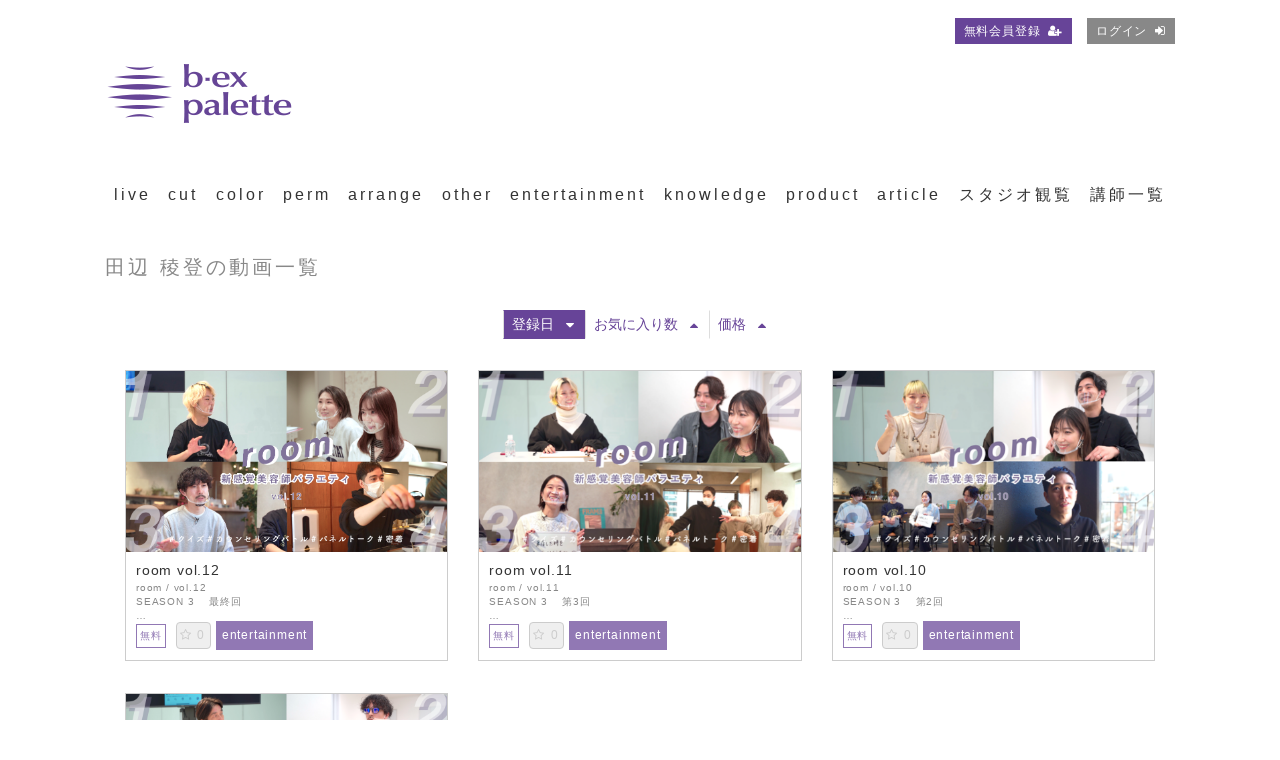

--- FILE ---
content_type: text/html; charset=UTF-8
request_url: https://bexpalette.beautyexperience.com/contents/tag/%E7%94%B0%E8%BE%BA%20%E7%A8%9C%E7%99%BB
body_size: 9070
content:
<!DOCTYPE html>
<html lang="ja">
    <head>
    <!-- Google Tag Manager -->
<script>(function(w,d,s,l,i){w[l]=w[l]||[];w[l].push({'gtm.start':
new Date().getTime(),event:'gtm.js'});var f=d.getElementsByTagName(s)[0],
j=d.createElement(s),dl=l!='dataLayer'?'&l='+l:'';j.async=true;j.src=
'https://www.googletagmanager.com/gtm.js?id='+i+dl;f.parentNode.insertBefore(j,f);
})(window,document,'script','dataLayer','GTM-PNL4F87');</script>
<!-- End Google Tag Manager -->   
   


   <meta name="facebook-domain-verification" content="10b8l1k6xvsz1e5dqququ0myvvf0cp" /> 
        <meta charset="utf-8">

       <title>田辺 稜登の動画一覧 | 美容師向けオンライン学習サービス・ライブセミナー【b-ex palette（ビーエックスパレット）】</title>
       
        <meta name="viewport" content="width=device-width,initial-scale=1">
        <meta name="description" content="無料動画180本以上！さらにレベルアップしたい美容師のためのオンライン学習サービス【b-ex palette(ビーエックスパレット) 】です。人気美容師の施術動画やライブセミナーなど豊富なコンテンツで、髪に関する基礎理論からカット、カラー、パーマ、アレンジなど実践的なテクニックまで幅広く学べます。">
        <meta name="format-detection" content="telephone=no">
        <meta http-equiv="X-UA-Compatible" content="IE=edge">
        <!--<link rel="icon" type="image/png" href="/file_upload/favicon.ico">
        <link rel="apple-touch-icon" href="/file_upload/home.jpg" />-->
        <link rel="manifest" href="/manifest.json">

<!-- favicon-->
<meta name="msapplication-square70x70logo" content="/site-tile-70x70.png">
<meta name="msapplication-square150x150logo" content="/site-tile-150x150.png">
<meta name="msapplication-wide310x150logo" content="/site-tile-310x150.png">
<meta name="msapplication-square310x310logo" content="/site-tile-310x310.png">
<meta name="msapplication-TileColor" content="#0078d7">
<link rel="shortcut icon" type="image/vnd.microsoft.icon" href="file_upload/images/ico/favicon.ico">
<link rel="icon" type="image/vnd.microsoft.icon" href="file_upload/images/ico/favicon.ico">
<link rel="apple-touch-icon" sizes="57x57" href="file_upload/images/ico/apple-touch-icon-57x57.png">
<link rel="apple-touch-icon" sizes="60x60" href="file_upload/images/ico/apple-touch-icon-60x60.png">
<link rel="apple-touch-icon" sizes="72x72" href="file_upload/images/ico/apple-touch-icon-72x72.png">
<link rel="apple-touch-icon" sizes="76x76" href="file_upload/images/ico/apple-touch-icon-76x76.png">
<link rel="apple-touch-icon" sizes="114x114" href="file_upload/images/ico/apple-touch-icon-114x114.png">
<link rel="apple-touch-icon" sizes="120x120" href="file_upload/images/ico/apple-touch-icon-120x120.png">
<link rel="apple-touch-icon" sizes="144x144" href="file_upload/images/ico/apple-touch-icon-144x144.png">
<link rel="apple-touch-icon" sizes="152x152" href="file_upload/images/ico/apple-touch-icon-152x152.png">
<link rel="apple-touch-icon" sizes="180x180" href="file_upload/images/ico/apple-touch-icon-180x180.png">
<link rel="icon" type="image/png" sizes="36x36" href="file_upload/images/ico/android-chrome-36x36.png">
<link rel="icon" type="image/png" sizes="48x48" href="file_upload/images/ico/android-chrome-48x48.png">
<link rel="icon" type="image/png" sizes="72x72" href="file_upload/images/ico/android-chrome-72x72.png">
<link rel="icon" type="image/png" sizes="96x96" href="file_upload/images/ico/android-chrome-96x96.png">
<link rel="icon" type="image/png" sizes="128x128" href="file_upload/images/ico/android-chrome-128x128.png">
<link rel="icon" type="image/png" sizes="144x144" href="file_upload/images/ico/android-chrome-144x144.png">
<link rel="icon" type="image/png" sizes="152x152" href="file_upload/images/ico/android-chrome-152x152.png">
<link rel="icon" type="image/png" sizes="192x192" href="file_upload/images/ico/android-chrome-192x192.png">
<link rel="icon" type="image/png" sizes="256x256" href="file_upload/images/ico/android-chrome-256x256.png">
<link rel="icon" type="image/png" sizes="384x384" href="file_upload/images/ico/android-chrome-384x384.png">
<link rel="icon" type="image/png" sizes="512x512" href="file_upload/images/ico/android-chrome-512x512.png">
<link rel="icon" type="image/png" sizes="36x36" href="file_upload/images/ico/icon-36x36.png">
<link rel="icon" type="image/png" sizes="48x48" href="file_upload/images/ico/icon-48x48.png">
<link rel="icon" type="image/png" sizes="72x72" href="file_upload/images/ico/icon-72x72.png">
<link rel="icon" type="image/png" sizes="96x96" href="file_upload/images/ico/icon-96x96.png">
<link rel="icon" type="image/png" sizes="128x128" href="file_upload/images/ico/icon-128x128.png">
<link rel="icon" type="image/png" sizes="144x144" href="file_upload/images/ico/icon-144x144.png">
<link rel="icon" type="image/png" sizes="152x152" href="file_upload/images/ico/icon-152x152.png">
<link rel="icon" type="image/png" sizes="160x160" href="file_upload/images/ico/icon-160x160.png">
<link rel="icon" type="image/png" sizes="192x192" href="file_upload/images/ico/icon-192x192.png">
<link rel="icon" type="image/png" sizes="196x196" href="file_upload/images/ico/icon-196x196.png">
<link rel="icon" type="image/png" sizes="256x256" href="file_upload/images/ico/icon-256x256.png">
<link rel="icon" type="image/png" sizes="384x384" href="file_upload/images/ico/icon-384x384.png">
<link rel="icon" type="image/png" sizes="512x512" href="file_upload/images/ico/icon-512x512.png">
<link rel="icon" type="image/png" sizes="16x16" href="file_upload/images/ico/icon-16x16.png">
<link rel="icon" type="image/png" sizes="24x24" href="file_upload/images/ico/icon-24x24.png">
<link rel="icon" type="image/png" sizes="32x32" href="file_upload/images/ico/icon-32x32.png">
<link rel="manifest" href="file_upload/images/ico/manifest.json">
<link href="https://use.fontawesome.com/releases/v6.2.0/css/all.css" rel="stylesheet">


<!-- /favicon-->

                                    <meta property="og:type" content="article">
                        <meta property="og:title" content="田辺 稜登の動画一覧 | 美容師向けオンライン学習サービス・ライブセミナー【b-ex palette（ビーエックスパレット）】">
            <meta property="og:site_name" content="美容師向けオンライン学習サービス・ライブセミナー【b-ex palette（ビーエックスパレット）】">
            <meta property="og:description" content="無料動画180本以上！さらにレベルアップしたい美容師のためのオンライン学習サービス【b-ex palette(ビーエックスパレット) 】です。人気美容師の施術動画やライブセミナーなど豊富なコンテンツで、髪に関する基礎理論からカット、カラー、パーマ、アレンジなど実践的なテクニックまで幅広く学べます。">
            <meta property="og:url" content="https://bexpalette.beautyexperience.com/contents/tag/%E7%94%B0%E8%BE%BA%20%E7%A8%9C%E7%99%BB">
            <meta property="og:image" content="https://bexpalette.beautyexperience.com/file_upload/og_image.png?ver=4.22.0">
        
                    <meta name="twitter:card" content="summary">
            <meta name="twitter:title" content="田辺 稜登の動画一覧 | 美容師向けオンライン学習サービス・ライブセミナー【b-ex palette（ビーエックスパレット）】">
            <meta name="twitter:site" content="美容師向けオンライン学習サービス・ライブセミナー【b-ex palette（ビーエックスパレット）】">
            <meta name="twitter:description" content="無料動画180本以上！さらにレベルアップしたい美容師のためのオンライン学習サービス【b-ex palette(ビーエックスパレット) 】です。人気美容師の施術動画やライブセミナーなど豊富なコンテンツで、髪に関する基礎理論からカット、カラー、パーマ、アレンジなど実践的なテクニックまで幅広く学べます。">
            <meta name="twitter:url" content="https://bexpalette.beautyexperience.com/contents/tag/%E7%94%B0%E8%BE%BA%20%E7%A8%9C%E7%99%BB">
            <meta name="twitter:image" content="https://bexpalette.beautyexperience.com/file_upload/og_image.png?ver=4.22.0">
        
                    <link rel="stylesheet" href="https://bexpalette.beautyexperience.com/lib/slick/slick.css?ver=4.22.0">
            <link rel="stylesheet" href="https://bexpalette.beautyexperience.com/lib/slick/slick-theme.css?ver=4.22.0">
            <link rel="stylesheet" href="https://bexpalette.beautyexperience.com/css/bootstrap/bootstrap.css?ver=4.22.0">
            <link rel="stylesheet" href="https://bexpalette.beautyexperience.com/css/font-awesome/font-awesome.css?ver=4.22.0">
            <link rel="stylesheet" href="https://bexpalette.beautyexperience.com/css/jq-ui/jquery-ui.min.css?ver=4.22.0">
            <link rel="stylesheet" href="https://bexpalette.beautyexperience.com/file_upload/css/style_pc.css?ver=4.22.0">
            <link rel="stylesheet" href="https://bexpalette.beautyexperience.com/file_upload/css/color_pc.css?ver=4.22.0">
            <link rel="stylesheet" href="https://bexpalette.beautyexperience.com/file_upload/css/detail_pc.css?ver=4.22.0">
            <link rel="stylesheet" href="https://bexpalette.beautyexperience.com/file_upload/css/bextimes.css?ver=4.22.0">
            <link rel="stylesheet" href="https://bexpalette.beautyexperience.com/file_upload/css/4th.css?ver=4.22.0">
            <link rel="stylesheet" href="https://bexpalette.beautyexperience.com/file_upload/css/dlcp.css?ver=4.22.0">
            <link rel="stylesheet" href="https://bexpalette.beautyexperience.com/file_upload/css/50th.css?ver=4.22.0">
            <link rel="stylesheet" href="https://bexpalette.beautyexperience.com/file_upload/css/calendar.css?ver=4.22.0">
            <link rel="stylesheet" href="https://bexpalette.beautyexperience.com/file_upload/css/business.css?ver=4.22.0">
            <link rel="stylesheet" href="https://bexpalette.beautyexperience.com/file_upload/css/slick.css?ver=4.22.0">
            <script href="https://bexpalette.beautyexperience.com/file_upload/js/scroll.js?ver=4.22.0"></script>
                
<script>　
 　$('.slick').slick({
 　　arrows: true,
 　　slidesToShow:3,
 　　prevArrow:'<div class="prev">PREV</div>',
 　　nextArrow:'<div class="next">NEXT</div>'
 　});
</script>

        <script>
            var Socialcast = {};
            Socialcast.csrfToken = "Z9vm2qnASPGpXScCkdaLbXM3Ntn3MLeTZMp84lJi";
                                </script>
                    <!-- script -->
            <script src="https://bexpalette.beautyexperience.com/js/jquery-2.2.4.min.js?ver=4.22.0"></script>
            <script src="https://www.gstatic.com/firebasejs/5.5.7/firebase-app.js"></script>
            <script src="https://www.gstatic.com/firebasejs/5.5.7/firebase-messaging.js"></script>
            <script src="https://bexpalette.beautyexperience.com/js/modernizr-custom.js?ver=4.22.0"></script>
            <!-- slick -->
            <script src="https://bexpalette.beautyexperience.com/js/slick/slick.min.js?ver=4.22.0"></script>
            <!-- //slick -->
            <!-- tile.js -->
            <script src="https://bexpalette.beautyexperience.com/js/jquery.tile.min.js?ver=4.22.0"></script>
            <!-- //tile.js -->
            <!-- bootstrap -->
            <script src="https://bexpalette.beautyexperience.com/js/tether.min.js?ver=4.22.0"></script>
            <script src="https://bexpalette.beautyexperience.com/js/bootstrap.min.js?ver=4.22.0"></script>
            <!-- //bootstrap -->
            <!-- datepicker -->
            <script src="https://bexpalette.beautyexperience.com/js/jquery-ui.min.js?ver=4.22.0"></script>
            <script src="https://bexpalette.beautyexperience.com/js/datepicker-ja.js?ver=4.22.0"></script>
            <!-- //datepicker -->

            <script src="https://cdnjs.cloudflare.com/ajax/libs/jsviews/1.0.1/jsviews.min.js"></script>
            <script src="https://bexpalette.beautyexperience.com/js/moment.min.js?ver=4.22.0"></script>
            <script src="https://bexpalette.beautyexperience.com/file_upload/js/base.js?ver=4.22.0"></script>
            <script src="https://bexpalette.beautyexperience.com/js/app.js?ver=4.22.0"></script>
            <script src="https://bexpalette.beautyexperience.com/js/app.favorite.js?ver=4.22.0"></script>
            <script src="https://bexpalette.beautyexperience.com/js/app.comment.js?ver=4.22.0"></script>
            <script src="https://bexpalette.beautyexperience.com/js/app.watch-history.js?ver=4.22.0"></script>
            <script src="https://bexpalette.beautyexperience.com/js/app.pushSubscriber.js?ver=4.22.0"></script>
                            
<!-- Meta Pixel Code -->
<script>
!function(f,b,e,v,n,t,s)
{if(f.fbq)return;n=f.fbq=function(){n.callMethod?
n.callMethod.apply(n,arguments):n.queue.push(arguments)};
if(!f._fbq)f._fbq=n;n.push=n;n.loaded=!0;n.version='2.0';
n.queue=[];t=b.createElement(e);t.async=!0;
t.src=v;s=b.getElementsByTagName(e)[0];
s.parentNode.insertBefore(t,s)}(window, document,'script',
'https://connect.facebook.net/en_US/fbevents.js');
fbq('init', '1283785001788667');
fbq('track', 'PageView');
</script>
<noscript><img height="1" width="1" style="display:none"
src="https://www.facebook.com/tr?id=1283785001788667&ev=PageView&noscript=1"
/></noscript>
<!-- End Meta Pixel Code -->
  
    </head>
    <body id="page-contents-tag">
<!-- Google Tag Manager (noscript) -->
<noscript><iframe src="https://www.googletagmanager.com/ns.html?id=GTM-PNL4F87"
height="0" width="0" style="display:none;visibility:hidden"></iframe></noscript>
<!-- End Google Tag Manager (noscript) -->

<script>
$(document).ready(function() {

//ここに追加
$('button#slick-slide-control89').addClass('view_timer');
$('button#slick-slide-control89').attr('data-start-date', "2021/10/20 0:00");

  $(".view_timer").each(function(index, target) {
    var startDate = $(this).attr("data-start-date");
    var endDate = $(this).attr("data-end-date");
    var nowDate = new Date();
    if (startDate) {
      startDate = new Date(startDate);
    } else {
      startDate = nowDate;
    }
    if (endDate) {
      endDate = new Date(endDate);
    }
    if (startDate <= nowDate && (!endDate || nowDate <= endDate)) {
      $(this).show();
    } else {
      $(this).hide();
    }
  });
});
</script>



<script>
  function shuffleContent(container) {
    var content = container.find("> *");
    var total = content.length;
    content.each(function () {
      content.eq(Math.floor(Math.random() * total)).prependTo(container);
    });
  }
  $(function () {
    shuffleContent($(".item_wrapper"));
  });
</script>



    
        <!-- Modal -->
<div class="modal fade" id="modal-login" tabindex="-1" role="dialog" aria-labelledby="modal-label-login" aria-hidden="true">
    <div class="modal-dialog" role="document">
        <div class="modal-content">
            <div class="modal-header">
                <h5 class="modal-title" id="modal-label-login">ログイン</h5>
                <button type="button" class="close" data-dismiss="modal" aria-label="Close">
                    <span aria-hidden="true">&times;</span>
                </button>
            </div>
            <div class="modal-body">
                    
                <div class="box-section">
                        <form method="POST" action="https://bexpalette.beautyexperience.com/login" accept-charset="UTF-8" novalidate="novalidate"><input name="_token" type="hidden" value="Z9vm2qnASPGpXScCkdaLbXM3Ntn3MLeTZMp84lJi">

                                    <div class="form-group"  >
    
    <label for="email" class="form-control-label marked required">メールアドレス</label>

        <input class="form-control" required="required" name="email" type="email" id="email">

    
            </div>
    
                                            <div class="form-group"  >
    
    <label for="password" class="form-control-label marked required">パスワード</label>

        <input class="form-control" required="required" name="password" type="password" id="password">

    
            </div>
    
                                

        <input class="form-control" name="redirect_to" type="hidden" value="https://bexpalette.beautyexperience.com/contents/tag/%E7%94%B0%E8%BE%BA%20%E7%A8%9C%E7%99%BB">

    

                                    <div class="btn-area-center"  >

<button class="btn btn-theme" type="submit">ログイン</button> 

    </div>

            
    </form>

                    <div class="btn-area-center">
                        <a class="btn" href="https://bexpalette.beautyexperience.com/password/reset">ログインできない方はこちら<i class="fa fa-angle-right" aria-hidden="true"></i></a>
                                                    <a class="btn" href="https://bexpalette.beautyexperience.com/entry?redirect_to=https%3A%2F%2Fbexpalette.beautyexperience.com%2Fcontents%2Ftag%2F%25E7%2594%25B0%25E8%25BE%25BA%2520%25E7%25A8%259C%25E7%2599%25BB">新規登録はこちら<i class="fa fa-angle-right" aria-hidden="true"></i></a>
                                            </div>
                </div>
                                            </div>
        </div>
    </div>
</div>
<!-- //Modal -->
        <div class="modal fade" id="modal-buy" tabindex="-1" role="dialog" aria-labelledby="modal-label-login" aria-hidden="true">
  <div class="modal-dialog" role="document">
    <div class="modal-content">
      <div class="modal-header">
        <h5 class="modal-title" id="modal-label-login">
          購入するには会員登録が必要です
        </h5>
        <button type="button" class="close" data-dismiss="modal" aria-label="Close">
          <span aria-hidden="true">&times;</span>
        </button>
      </div>
      <div class="modal-body">
        <div class="box-section">
          <div class="row">
                            <div class="col-lg-6">
                  <p class="text-center mb-0">未登録の方は、新規登録</p>
                  <div class="btn-area-center mt-0">
                    <a class="btn btn-accent" href="https://bexpalette.beautyexperience.com/entry">新規登録<i class="fa fa-user-plus" aria-hidden="true"></i></a>
                  </div>
                </div>
                <div class="col-lg-6">
                  <p class="text-center mb-0">会員の方はログイン</p>
                  <div class="btn-area-center mt-0">
                    <a class="btn btn-theme" href="https://bexpalette.beautyexperience.com/login">ログイン<i class="fa fa-sign-in" aria-hidden="true"></i></a>
                  </div>
                </div>
                      </div>
        </div>
      </div>
    </div>
  </div>
</div>
<!-- //Modal -->

                    <header>
    <ul class="container global-nav-list text-right">
                                    <li><a class="btn btn-accent btn-sm" href="https://bexpalette.beautyexperience.com/entry">無料会員登録<i class="fa fa-user-plus" aria-hidden="true"></i></a></li>
                        <li><a class="btn btn-theme btn-sm" href="https://bexpalette.beautyexperience.com/login?redirect_to=https%3A%2F%2Fbexpalette.beautyexperience.com%2Fcontents%2Ftag%2F%25E7%2594%25B0%25E8%25BE%25BA%2520%25E7%25A8%259C%25E7%2599%25BB">ログイン<i class="fa fa-sign-in" aria-hidden="true"></i></a></li>
        

          </ul>
  <div class="container">
  
  
  <h1 class="logo">

    <a href="/" class="text-left">
      <img src="/file_upload/images/logo_bexpalette.png" alt="美容師向けセミナー教育動画">
    </a>

  </h1>
  
  
  </div>
  
  
  <nav class="container">
  
    <ul>
      <li><a href="/contents/category/live">live</a></li>
      <li><a href="/contents/category/cut">cut</a></li>
      <li><a href="/contents/category/color">color</a></li>
      <li><a href="/contents/category/perm">perm</a></li>
      <li><a href="/contents/category/arrange">arrange</a></li>
      <li><a href="/contents/category/other">other</a></li>
      <li><a href="/contents/category/entertainment">entertainment</a></li>
      <li><a href="/contents/category/knowledge">knowledge</a></li>
      <li><a href="/contents/category/product">product</a></li>
      <li><a href="/contents/category/article">article</a></li>
      <li><a href="/contents/category/live_studio">スタジオ観覧</a></li>
      <li><a href="/pub/teacher_search">講師一覧</a></li>
    </ul>
    
    
  </nav>
</header>        
            <main class="box-wrapper">
        


                
        <div class="container box-main">
            <div class="row">

                  
                <div class="col-12">
                    <div class="tile-inner">
                            <section class="box-section">
        <h2 class="ttl-md">田辺 稜登の動画一覧</h2>
        <div class="box-sort">
                        <a class="btn icon active" href="https://bexpalette.beautyexperience.com/contents/tag/%E7%94%B0%E8%BE%BA%20%E7%A8%9C%E7%99%BB?s=di_s&o=a">登録日<i class="fa fa-caret-down"></i></a>
            
        
            <a class="btn icon" href="https://bexpalette.beautyexperience.com/contents/tag/%E7%94%B0%E8%BE%BA%20%E7%A8%9C%E7%99%BB?s=fc&o=d">お気に入り数<i class="fa fa-caret-up"></i></a>
        
            <a class="btn icon" href="https://bexpalette.beautyexperience.com/contents/tag/%E7%94%B0%E8%BE%BA%20%E7%A8%9C%E7%99%BB?s=p&o=d">価格<i class="fa fa-caret-up"></i></a>
    </div>

        
        
        <div class="content-list row">
                            
                        


<div class="content-list-item col-lg-4 col-md-6">
    <article>
        <a href="https://bexpalette.beautyexperience.com/contents/263">
            <div class="content-thumbnail">
                <div class="content-thumbnail-box">
                    <div class="content-thumbnail-box-inner" style="background-image: url(https://bexpalette.beautyexperience.com/storage/generated/images/thumbnail/960x540/content-8c19f571e251e61cb8dd3612f26d5ecf-thumbnail.png?ts=);"></div>
                                    </div>
            </div>
        </a>
        <div class="content-info-box">
            <div class="js-tilefix">
                <h3 class="ttl-xs ellipsis"><a href="https://bexpalette.beautyexperience.com/contents/263">room vol.12</a></h3>
                <p class="txt-detail">room / vol.12<br />SEASON 3 　最終回<br /><br /><br /><br /><br /><span class="delivery_date">2022年1月6日（THU）配信開始</span> <br /><br />
<div class="content-explanation">
<div class="row">
<div class="col-lg-12 col-md-12">
<div class="main_txt">
<p>面白いのに、タメになる！？<br /><br />①クイズ、②カウンセリングバトル、③トーク、④密着。<br />この4つの「room」で作られた、美容師による美容師のための新感覚番組。<br /><br /></p>
</div>
</div>
<div class="col-lg-9 col-md-12">
<div class="main_txt">
<div class="shop_name">▼room.1 「クイズ」</div>
<br />
<p>美容師としての知識と感性が問われるクイズ。優勝者には豪華商品が！勝ち抜くのは一体誰だ？<br />今回はチュウヤ（児玉 宙也）が、レシピとテクニックに関するクイズを出題！<br />接戦を制したのは⁉ <br />カラーのスキルを上げる勉強会のやり方の参考として必見⁉<br /><br />ゲスト：stair:case (中村 太輔、島津 享来、牛込 萌香、児玉 宙也)</p>
<br /><br /></div>
</div>
<div class="col-lg-9 col-md-12">
<div class="main_txt">
<div class="shop_name">▼room.2 「カウンセリングバトル」</div>
<p>良いカウンセリングなくして、良いサロンワークは生まれない！<br />巧みなカウンセリングでお客様の心を掴む美容師は誰だ？！<br />注目美容師の、リアルなカウンセリング術は必見！<br />今回は、バトルの結果発表！<br />個人成績、店舗対決の結果は！<br />未公開の決め手シーンも公開！ <br /><br />ゲスト：GRAFF hair(本田 重人、NOZOMI、夏山 秀憲)<br />COA(細田 真吾、伊藤 裕也、谷田部 流青)</p>
<br /><br /></div>
</div>
<div class="col-lg-9 col-md-12">
<div class="main_txt">
<div class="shop_name">▼room.3 「トーク（パネルトーク）」</div>
<p>注目サロンのスタッフが今、考えていることは？！<br />きっと明日へのヒントになる！熱いパネルトークが今日も始まります。<br />今回は、美容師の仕事とはについてトーク。<br />人生に関われる&ldquo;美容師っていい仕事&ldquo;⁉<br />それぞれが感じる美容師のやりがいについて語る <br /><br /><br />ゲスト：December、laundry(北田ゆうすけ / 徳永 恵里 / 田辺 稜登 / 根岸 宏幸)</p>
<br /><br /></div>
</div>
<div class="col-lg-9 col-md-12">
<div class="main_txt">
<div class="shop_name">▼room.4 「密着」</div>
<p>お店の雰囲気、作り出すスタイル。リアルなサロンワークに潜入することで気になるあの美容師の魅力を深掘りする。<br />今回は全４回にわたり、大人気サロンsikiが横浜にオープンした「siki c&ocirc;oper」の代表・本田の貴重なサロンワーク風景に潜入する。<br />今回は「スタッフのやる気の出し方」、「コミュニケーションで大事にしていること」ついて語る。<br /><br />ゲスト：siki c&ocirc;oper 本田 裕磨</p>
<br /><br /></div>
</div>
</div>
</div></p>
                <div class="content-status-box">
                                                        </div>
                <!-- //.content-status-box -->
                <!-- //.content-price -->
            </div>
            <!-- .js-tilefix -->
            <div class="box-contents-numbers">
                                <!-- 再生数 -->
                                <!-- //再生数 -->
                                <div class="content-price">
                                            <span class="tag-price">無料</span>
                                                        </div>
                <!-- お気に入り数 -->
                    <p class="favorite user-logoff" title="ログインが必要です" data-favorite="false" data-content-id="263">
    <i class="fa fa-star-o"></i>
        <span>0</span>
</p>
 
                <!-- //お気に入り数 -->
                
                <!-- カテゴリボタンを表示 -->
                                                                                                                                    <span class="catelink"><a href="https://bexpalette.beautyexperience.com/contents/category/entertainment">entertainment</a></span>
                                                                            <!-- //カテゴリボタンを表示 -->
                
            </div>
            <!-- //.box-contents-numbers -->
        </div>
        <!-- //.content-info-box -->
    </article>
</div>
<!-- //.content-list-item -->







                            
                        


<div class="content-list-item col-lg-4 col-md-6">
    <article>
        <a href="https://bexpalette.beautyexperience.com/contents/261">
            <div class="content-thumbnail">
                <div class="content-thumbnail-box">
                    <div class="content-thumbnail-box-inner" style="background-image: url(https://bexpalette.beautyexperience.com/storage/generated/images/thumbnail/960x540/content-b1a59b315fc9a3002ce38bbe070ec3f5-thumbnail.png?ts=);"></div>
                                    </div>
            </div>
        </a>
        <div class="content-info-box">
            <div class="js-tilefix">
                <h3 class="ttl-xs ellipsis"><a href="https://bexpalette.beautyexperience.com/contents/261">room vol.11</a></h3>
                <p class="txt-detail">room / vol.11<br />SEASON 3 　第3回<br /><br /><br /><br /><br /><span class="delivery_date">2021年12月30日（THU）配信開始</span> <br /><br />
<div class="content-explanation">
<div class="row">
<div class="col-lg-12 col-md-12">
<div class="main_txt">
<p>面白いのに、タメになる！？<br /><br />①クイズ、②カウンセリングバトル、③トーク、④密着。<br />この4つの「room」で作られた、美容師による美容師のための新感覚番組。<br /><br /></p>
</div>
</div>
<div class="col-lg-9 col-md-12">
<div class="main_txt">
<div class="shop_name">▼room.1 「クイズ」</div>
<br />
<p>美容師としての知識と感性が問われるクイズ。優勝者には豪華商品が！勝ち抜くのは一体誰だ？<br />今回はゴメ（牛込 萌香）が、アシスタントの域を超えたカラーレシピやテクニックに関するクイズを出題！ゴメ対チュウヤのバトルは必見！<br /><br />ゲスト：stair:case (中村 太輔、島津 享来、牛込 萌香、児玉 宙也)</p>
<br /><br /></div>
</div>
<div class="col-lg-9 col-md-12">
<div class="main_txt">
<div class="shop_name">▼room.2 「カウンセリングバトル」</div>
<p>良いカウンセリングなくして、良いサロンワークは生まれない！<br />巧みなカウンセリングでお客様の心を掴む美容師は誰だ？！<br />注目美容師の、リアルなカウンセリング術は必見！<br />今回は、大将戦 COA 細田慎吾とGRAFF hair 夏山秀憲がバトル！<br />バトルの結果は如何に⁉<br /><br />ゲスト：GRAFF hair(本田 重人、NOZOMI、夏山 秀憲)<br />COA(細田 真吾、伊藤 裕也、谷田部 流青)</p>
<br /><br /></div>
</div>
<div class="col-lg-9 col-md-12">
<div class="main_txt">
<div class="shop_name">▼room.3 「トーク（パネルトーク）」</div>
<p>注目サロンのスタッフが今、考えていることは？！<br />きっと明日へのヒントになる！熱いパネルトークが今日も始まります。<br />今回は、発信について心掛けていることについてトーク。<br />個人よりお店？お店の良さが伝わる発信とは<br /><br /><br />ゲスト：December、laundry(北田ゆうすけ / 徳永 恵里 / 田辺 稜登 / 根岸 宏幸)</p>
<br /><br /></div>
</div>
<div class="col-lg-9 col-md-12">
<div class="main_txt">
<div class="shop_name">▼room.4 「密着」</div>
<p>お店の雰囲気、作り出すスタイル。リアルなサロンワークに潜入することで気になるあの美容師の魅力を深掘りする。<br />今回は全４回にわたり、大人気サロンsikiが横浜にオープンした「siki c&ocirc;oper」の代表・本田の貴重なサロンワーク風景に潜入する。<br />siki c&ocirc;operの雰囲気の良さ、チームワークの良さを作る朝レクや技術力アップに繋がる作品撮りについて迫る。<br /><br />ゲスト：siki c&ocirc;oper 本田 裕磨</p>
<br /><br /></div>
</div>
</div>
</div></p>
                <div class="content-status-box">
                                                        </div>
                <!-- //.content-status-box -->
                <!-- //.content-price -->
            </div>
            <!-- .js-tilefix -->
            <div class="box-contents-numbers">
                                <!-- 再生数 -->
                                <!-- //再生数 -->
                                <div class="content-price">
                                            <span class="tag-price">無料</span>
                                                        </div>
                <!-- お気に入り数 -->
                    <p class="favorite user-logoff" title="ログインが必要です" data-favorite="false" data-content-id="261">
    <i class="fa fa-star-o"></i>
        <span>0</span>
</p>
 
                <!-- //お気に入り数 -->
                
                <!-- カテゴリボタンを表示 -->
                                                                                                                                    <span class="catelink"><a href="https://bexpalette.beautyexperience.com/contents/category/entertainment">entertainment</a></span>
                                                                            <!-- //カテゴリボタンを表示 -->
                
            </div>
            <!-- //.box-contents-numbers -->
        </div>
        <!-- //.content-info-box -->
    </article>
</div>
<!-- //.content-list-item -->







                            
                        


<div class="content-list-item col-lg-4 col-md-6">
    <article>
        <a href="https://bexpalette.beautyexperience.com/contents/253">
            <div class="content-thumbnail">
                <div class="content-thumbnail-box">
                    <div class="content-thumbnail-box-inner" style="background-image: url(https://bexpalette.beautyexperience.com/storage/generated/images/thumbnail/960x540/content-c24cd76e1ce41366a4bbe8a49b02a028-thumbnail.png?ts=);"></div>
                                    </div>
            </div>
        </a>
        <div class="content-info-box">
            <div class="js-tilefix">
                <h3 class="ttl-xs ellipsis"><a href="https://bexpalette.beautyexperience.com/contents/253">room vol.10</a></h3>
                <p class="txt-detail">room / vol.10<br />SEASON 3 　第2回<br /><br /><br /><br /><br /><span class="delivery_date">2021年12月23日（THU）配信開始</span> <br /><br />
<div class="content-explanation">
<div class="row">
<div class="col-lg-12 col-md-12">
<div class="main_txt">
<p>面白いのに、タメになる！？<br /><br />①クイズ、②カウンセリングバトル、③トーク、④密着。<br />この4つの「room」で作られた、美容師による美容師のための新感覚番組。<br /><br /></p>
</div>
</div>
<div class="col-lg-9 col-md-12">
<div class="main_txt">
<div class="shop_name">▼room.1 「クイズ」</div>
<br />
<p>美容師としての知識と感性が問われるクイズ。優勝者には豪華商品が！勝ち抜くのは一体誰だ？<br />今回はたぁこ（島津 享来）が、stair:case面接時のセルフカラーエピソードやカラーテクニックに関するクイズを出題！<br /><br />ゲスト：stair:case (中村 太輔、島津 享来、牛込 萌香、児玉 宙也)</p>
<br /><br /></div>
</div>
<div class="col-lg-9 col-md-12">
<div class="main_txt">
<div class="shop_name">▼room.2 「カウンセリングバトル」</div>
<p>良いカウンセリングなくして、良いサロンワークは生まれない！<br />巧みなカウンセリングでお客様の心を掴む美容師は誰だ？！<br />注目美容師の、リアルなカウンセリング術は必見！<br />今回は、COA 谷田部 流青とGRAFF hair NOZOMIがバトル！<br /><br />ゲスト：GRAFF hair(本田 重人、NOZOMI、夏山 秀憲)<br />COA(細田 真吾、伊藤 裕也、谷田部 流青)</p>
<br /><br /></div>
</div>
<div class="col-lg-9 col-md-12">
<div class="main_txt">
<div class="shop_name">▼room.3 「トーク（パネルトーク）」</div>
<p>注目サロンのスタッフが今、考えていることは？！<br />きっと明日へのヒントになる！熱いパネルトークが今日も始まります。<br />今回は、お客様の満足度を上げる秘訣について徹底解説。<br />気遣い、複数人で関わるなど根本にあるチーム力の大切さを語る。<br /><br /><br />ゲスト：December、laundry(北田ゆうすけ / 徳永 恵里 / 田辺 稜登 / 根岸 宏幸)</p>
<br /><br /></div>
</div>
<div class="col-lg-9 col-md-12">
<div class="main_txt">
<div class="shop_name">▼room.4 「密着」</div>
<p>お店の雰囲気、作り出すスタイル。リアルなサロンワークに潜入することで気になるあの美容師の魅力を深掘りする。<br />今回は全４回にわたり、大人気サロンsikiが横浜にオープンした「siki c&ocirc;oper」の代表・本田の貴重なサロンワーク風景に潜入する。<br />彼の出店秘話、スタッフについてなど業界を牽引するそのマインドに迫る。<br /><br />ゲスト：siki c&ocirc;oper 本田 裕磨</p>
<br /><br /></div>
</div>
</div>
</div></p>
                <div class="content-status-box">
                                                        </div>
                <!-- //.content-status-box -->
                <!-- //.content-price -->
            </div>
            <!-- .js-tilefix -->
            <div class="box-contents-numbers">
                                <!-- 再生数 -->
                                <!-- //再生数 -->
                                <div class="content-price">
                                            <span class="tag-price">無料</span>
                                                        </div>
                <!-- お気に入り数 -->
                    <p class="favorite user-logoff" title="ログインが必要です" data-favorite="false" data-content-id="253">
    <i class="fa fa-star-o"></i>
        <span>0</span>
</p>
 
                <!-- //お気に入り数 -->
                
                <!-- カテゴリボタンを表示 -->
                                                                                                                                    <span class="catelink"><a href="https://bexpalette.beautyexperience.com/contents/category/entertainment">entertainment</a></span>
                                                                            <!-- //カテゴリボタンを表示 -->
                
            </div>
            <!-- //.box-contents-numbers -->
        </div>
        <!-- //.content-info-box -->
    </article>
</div>
<!-- //.content-list-item -->







                            
                        


<div class="content-list-item col-lg-4 col-md-6">
    <article>
        <a href="https://bexpalette.beautyexperience.com/contents/251">
            <div class="content-thumbnail">
                <div class="content-thumbnail-box">
                    <div class="content-thumbnail-box-inner" style="background-image: url(https://bexpalette.beautyexperience.com/storage/generated/images/thumbnail/960x540/content-19f3cd308f1455b3fa09a282e0d496f4-thumbnail.png?ts=);"></div>
                                    </div>
            </div>
        </a>
        <div class="content-info-box">
            <div class="js-tilefix">
                <h3 class="ttl-xs ellipsis"><a href="https://bexpalette.beautyexperience.com/contents/251">room vol.9</a></h3>
                <p class="txt-detail">room / vol.9<br />SEASON 3 　第1回<br /><br /><br /><br /><br /><span class="delivery_date">2021年12月17日（THU）配信開始</span> <br /><br />
<div class="content-explanation">
<div class="row">
<div class="col-lg-12 col-md-12">
<div class="main_txt">
<p>面白いのに、タメになる！？<br /><br />①クイズ、②カウンセリングバトル、③トーク、④密着。<br />この4つの「room」で作られた、美容師による美容師のための新感覚番組。<br /><br /></p>
</div>
</div>
<div class="col-lg-9 col-md-12">
<div class="main_txt">
<div class="shop_name">▼room.1 「クイズ」</div>
<br />
<p>美容師としての知識と感性が問われるクイズ。優勝者には豪華商品が！勝ち抜くのは一体誰だ？<br />サロン内のコミュニケーション状況をクイズを通して公開！<br />今回は中村が、カラーの調合やホイルワークに関するクイズを出題！<br /><br />ゲスト：stair:case (中村 太輔、島津 享来、牛込 萌香、児玉 宙也)</p>
<br /><br /></div>
</div>
<div class="col-lg-9 col-md-12">
<div class="main_txt">
<div class="shop_name">▼room.2 「カウンセリングバトル」</div>
<p>良いカウンセリングなくして、良いサロンワークは生まれない！<br />巧みなカウンセリングでお客様の心を掴む美容師は誰だ？！<br />注目美容師の、リアルなカウンセリング術は必見！<br />今回は、COA 伊藤 裕也とGRAFF hair 本田 重人がバトル！<br /><br />ゲスト：GRAFF hair(本田 重人、NOZOMI、夏山 秀憲)<br />COA(細田 真吾、伊藤 裕也、谷田部 流青)</p>
<br /><br /></div>
</div>
<div class="col-lg-9 col-md-12">
<div class="main_txt">
<div class="shop_name">▼room.3 「トーク（パネルトーク）」</div>
<p>注目サロンのスタッフが今、考えていることは？！<br />きっと明日へのヒントになる！熱いパネルトークが今日も始まります。<br />今回は、愛に溢れるサロンの魅力を徹底解説。<br />群雄割拠の美容業界─── チーム力の大切さを語る。<br /><br /><br />ゲスト：December、laundry(北田ゆうすけ / 徳永 恵里 / 田辺 稜登 / 根岸 宏幸)</p>
<br /><br /></div>
</div>
<div class="col-lg-9 col-md-12">
<div class="main_txt">
<div class="shop_name">▼room.4 「密着」</div>
<p>お店の雰囲気、作り出すスタイル。リアルなサロンワークに潜入することで気になるあの美容師の魅力を深掘りする。<br />今回は全４回にわたり、大人気サロンsikiが横浜にオープンした「siki c&ocirc;oper」の代表・本田の貴重なサロンワーク風景に潜入する。<br />彼の出店に対する思いや、日常のルーティン、業界を牽引するそのマインドに迫る。<br /><br />ゲスト：siki c&ocirc;oper 本田 裕磨</p>
<br /><br /></div>
</div>
</div>
</div></p>
                <div class="content-status-box">
                                                        </div>
                <!-- //.content-status-box -->
                <!-- //.content-price -->
            </div>
            <!-- .js-tilefix -->
            <div class="box-contents-numbers">
                                <!-- 再生数 -->
                                <!-- //再生数 -->
                                <div class="content-price">
                                            <span class="tag-price">無料</span>
                                                        </div>
                <!-- お気に入り数 -->
                    <p class="favorite user-logoff" title="ログインが必要です" data-favorite="false" data-content-id="251">
    <i class="fa fa-star-o"></i>
        <span>0</span>
</p>
 
                <!-- //お気に入り数 -->
                
                <!-- カテゴリボタンを表示 -->
                                                                                                                                    <span class="catelink"><a href="https://bexpalette.beautyexperience.com/contents/category/entertainment">entertainment</a></span>
                                                                            <!-- //カテゴリボタンを表示 -->
                
            </div>
            <!-- //.box-contents-numbers -->
        </div>
        <!-- //.content-info-box -->
    </article>
</div>
<!-- //.content-list-item -->







                    </div>
        
    </section>
                    </div>
                </div>
            </div>
        </div>
    </main>

          
            

<footer>
  <div class="container">
    <ul>
      <li><a href="/contents/category/cut">cut</a></li>
      <li><a href="/contents/category/color">color</a></li>
      <li><a href="/contents/category/perm">perm</a></li>
      <li><a href="/contents/category/arrange">arrange</a></li>
      <li><a href="/contents/category/knowledge">knowledge</a></li>
      <li><a href="/contents/category/other">other</a></li>
      <li><a href="/contents/category/live">live</a></li>
      <li><a href="/contents/category/product">product</a></li>
      <li><a href="/contents/category/entertainment">entertainment</a></li>
      <li><a href="/pub/teacher_search">講師一覧</a></li>
    </ul>
    <ul>
      <li><a href="https://bexpalette.beautyexperience.com/announce">お知らせ</a></li>
      <li><a href="https://bexpalette.beautyexperience.com/pub/pay">お支払い方法</a></li>
      <li><a href="https://bexpalette.beautyexperience.com/pub/privacy">プライバシーポリシー</a></li>
      <li><a href="https://bexpalette.beautyexperience.com/pub/agreement">利用規約</a></li>
      <li><a href="https://bexpalette.beautyexperience.com/pub/ascp">特定商取引法に基づく標記</a></li>
      <li><a href="https://bexpalette.beautyexperience.com/inquiry">お問い合わせ</a></li>
    </ul>
    <small>&copy; b-ex Inc.</small>
  </div>
</footer>
        
          
  </body>
</html>


--- FILE ---
content_type: text/css
request_url: https://bexpalette.beautyexperience.com/file_upload/css/detail_pc.css?ver=4.22.0
body_size: 5769
content:
@charset "UTF-8";

.news-explanation {
  margin-top: 1rem;
  padding: 1rem 0;
  border-top: 1px solid #cccccc;
}

/*フリーエリア*/

.sample-info-box {
  padding: 10px;
  overflow: hidden;
  background: #fff;
  height: 70px;
}

.sample-info-box .content-explanation {
  display: none;
}

.sample-info-box h3 {
  font-size: 14px!important;
  margin-bottom: .2rem;
}

.sample-info-box h3 a {
  font-size: 14px!important;
  color: #333;
}

.sample-info-box span{
  font-weight:normal;
  font-size: 12px!important;
}

.txt-description{
  padding-top:0px!important;
}

.about-wrap2 {
  padding: 20px 0 40px 0!important;
  width: 1070px;
  text-align: center;
}

.about-wrap2 .ttl-md {
  padding: 10px 0;
  font-size: 22px;
  margin-bottom: 30px;
  color: #71519f;
  font-weight: normal;
  border-top: 2px solid #71519f;
  border-bottom: 2px solid #71519f;
}

.about-wrap2 .ttl-md2 {
  widht:100%;
  padding: 15px;
  font-size: 22px;
  margin: 30px 0;
  font-weight: normal;
  background-color:#cccccc;
  text-align:left;
  color: #000000;
}

.pay_detail{
  width:100%;
  margin:20px;
}

.pay_detail h3{
  width:100%;
  margin:40px 0 15px 0;
  padding: 10px;
  font-size: 22px;
  color: #000;
  font-weight: bold;
  border-bottom: 1px solid #000;
}

.pay_detail h4{
  font-weight: bold;
  margin:0 0 0 10px;
}

.pay_detail p{
  margin:0 0 20px 10px;
}

.topttl-md{
  margin-bottom:20px;
  padding: 10px 0;
  font-size: 24px;
  margin-top: -20px;
  color: #71519f;
  font-weight: bold;
  border-top: 2px solid #71519f;
  border-bottom: 2px solid #71519f;
}

.btn-vll-bg  {
    padding: 25px;
    background: #888888;
    color: #fff !important;
    font-size: 18px;
    display: inline-block;
}

.btn-vll-bg2  {
    padding: 25px;
    background: #bbbbbb;
    color: #fff !important;
    font-size: 18px;
    display: inline-block;
}

.about-wrap2 .ttl-can h2{
  padding: 10px 0;
  font-size: 22px;
  margin-bottom: 30px;
  color: #f4b183;
  font-weight: normal;
  border-top: 2px solid #f4b183;
  border-bottom: 2px solid #f4b183;
}

.col-md-4 h3 img{
  width:247px;
  height:60px;
}

.w_pallet_list{
  margin-bottom:20px;
  width:290px;
}

.pay_list{
  margin:0 5px 20px 5px ;
  padding:30px 20px 10px 20px;
  width:340px;
  height:340px;
  text-align:center;
  background-color:#f7f7f7;
}

.pay_list img{
  text-align:center;
}

.rm40{
  margin-right:40px;
}

.rm20{
  margin-right:20px;
}

.rm25{
  margin-right:25px;
}

.rm30{
  margin-right:30px;
}

.lm20{
  margin-left:20px;
}

.lm10{
  margin-left:10px;
}

.w_pallet img{
  width:290px;

}

.btn-wrap {
  margin: 0 auto;
  width: 600px;
  text-align: center;
}

.btn-wrap .btn-bk{
  width:49%;
}

.cp_attention{
  width:550px;
  margin:30px auto;
}

.cp_attention dt{
  font-size: 18px !important;
  text-align: left;
  color: #71519f;
}

.cp_attention dd{
  font-size: 18px !important;
  text-align: left;
}

.about-wrap2 p {
  color: #333;
  line-height: 1.6;
  margin-botton:20px;
}

.about-wrap2 > a {
  margin-top: 30px;
}

.about-wrap2 .btn-wrap {
  margin-top: 60px;
}

.btn-wrap3 {
  margin-top: 20px;
  display: flex;
  flex-wrap: wrap;
/*  justify-content: space-around;*/
  justify-content: center;
}

.about-wrap2 dl{
  margin: -15px 0 0 0 ;

}

.about-wrap2 dt{
  margin:  0;
}

.about-wrap2 dd{
  margin: 0;
  font-size:80%;
  margin-left:15px;
  line-height:140%;

}

.about-wrap2 .step{
  background-color:#999;
  color:#fff;
  margin-bottom:10px;
  padding:10px;
}

.step_line{
  border: 1px solid #999;
  width:320px;
  height:610px;
  margin-bottom:30px;
    text-align:center;
}

.step_line_txt p{
  margin-top:50px;
}

.step_img{
  text-align:center;
  width:246px;
  margin:0 auto 10px auto;
}


.step_bg{
   margin-top:8px;
   padding:10px;
   background-color:#fff;
   color:#000;
   border-radius: 10px; 
   -webkit-border-radius: 10px;
   -moz-border-radius: 10px;
}

/*こんな方にオススメ*/

.osusume {
  position:relative; 
  border: 1px solid #cccccc;
  height:260px;
}
.osusume h3{
  background-color:#71519f;
  color:#ffffff;
  text-align:left;
  padding:10px;
}
.icon01{
 position:absolute;
 top: -10px;
 right:0;
}

.icon01 img{
  widht:94px;
}
.icon02{
 position:absolute;
 top: -10px;
 right:0;
}

.icon02 img{
  widht:194px;
}

.osusume ul{
  margin:30px 0 20px 20px;
}

.osusume li{
  margin:20px;
  list-style-type: disc;
  text-align:left;
  line-height:7px;
  font-size: 90%;
}

/*受講のながれ*/
.step_txt{
  margin: 60px 0;
}


/*詳細ページ*/

.content-explanation{
  margin: 1rem 0;
}

.delivery_date{
  background-color: #2c3e50;
  color: #ffffff;
  font-size: 18px;
}

.chat_tit{
  font-weight:bold;
  font-size:22px;
  margin:20px 0 10px 0;
}

.questionnaire{
  font-weight:bold;
  font-size:18px;
  margin:20px 0 10px 0;
}


.content-explanation .seminar_tit{
  font-weight:bold;
  font-size:20px;
  padding:0 0 10px 0;
  margin:0 0 10px 0;
}

.content-explanation p{
  font-size:14px;
  color:#61616;
  margin:0 0 20px 0;
}

.content-explanation .archive{
  font-size:16px;
  color:#c0392b;
}

.content-explanation .live_delivery{
  font-size:14px;
  color:#616161;
}

.content-explanation .deadline{
  font-size:10px;
  color:#c0392b;
}


.content-explanation .logo{
  width:150px;
  height:auto;
  padding:20px 0;
  text-align:left;
}

.content-explanation .photo{
  width:250px;
  height:auto;
  text-align:right;
}

.content-explanation .shop_name{
  font-weight:bold;
  font-size:22px;
}

.content-explanation .main_txt{
  clear:both;
  font-weight:normal;
  font-size:16px;
  line-height:160%;
}

.content-explanation .sns{
  margin:15px 0;
  line-height:160%;
  font-size:16px;
}

.content-explanation .sns dt{
  font-weight:bold;
}

.content-explanation .sns dd{
  font-weight:normal;
  margin-left:10px;
}

.content-explanation .thumbnail_img img{

}

.content-explanation .point{
margin:15px 0;
  line-height:160%;
}


.content-explanation .point dt{
  font-weight:normal;
  color:#fff;
  margin:5px 5px 15px 5px;
}

.content-explanation .point dt span{
  background-color:#7030a0;
  margin:5px 0;
  padding:10px;
}

.point_dt{
  background-color:#7030a0;
  margin:5px 0;
  padding:10px;
}

.content-explanation .point dd{
  font-weight:normal;
  margin:10px 10px 20px 10px;
}



.box-content {

}

.content-explanation{

}

/*カテゴリボタン*/
.catelink {
  padding: 4px 5px;
  border: 1px solid #9178b4;
  font-size: 12px;
  color: #ffffff;
  background-color:#9178b4;
  display: inline-block;
}

.catelink a{
  color: #ffffff!important;
}

a.catelink:visited,
a.catelink:focus {
  color: #ffffff !important;
}

.bg-wh .tag-price {
  font-size: 14px;
}


.joken{
  margin:10px 0 30px 0;
  text-align:left;
}

.joken dl dt{
  margin:20px 0 5px 0;
  color:#674498;
}

.joken dl dd{
  margin:5px 0;
}

.txt_left{
  text-align:left;
}

.btn-wide{
  width:350px;
}

.btn-wide02{
  width:500px;
}

.btn-wide03{
  width:600px;
}

.btn-wide04{
  width:200px;
}

.btn-pp_t {
  width:100%;
  padding: 20px 40px;
  background: #674498;
  color: #fff;
  font-size: 16px;
  letter-spacing: 2px;
  line-height:160%;;
  display: inline-block;
}

.btn-pp_t + .btn-pp_t {
/*  margin-left: 70px;*/
}

.btn-pp_t span {
  font-size: 24px;
}

.btn-pp_t:hover,
a.btn-pp_t:visited,
a.btn-pp_t:focus {
  color: #fff;
}

.btn-pp {
  padding: 30px 40px;
  background: #674498;
  color: #fff;
  font-size: 24px;
  letter-spacing: 2px;
  display: inline-block;
}

.btn-pp + .btn-pp {
/*  margin-left: 70px;*/
}

.btn-pp span {
  font-size: 24px;
}

.btn-pp:hover,
a.btn-pp:visited,
a.btn-pp:focus {
  color: #fff;
}

/*TOP動画コンテンツラインナップ*/

.movielist{
  overflow: hidden;
  padding:30px 0 0 0 ;
  height:200px;
}

.movielist ul li{
  display: table-cell;

}

.movielist_sub img{
 width:132px;
 height:85px;
}

.movielist_sub video{
 width:150px;
 height:80px;
 margin-left:-17px; top:-100px;
}

.movielist_main video{
 width:232px;
 top:-150px;
}

.movielist_main img{
 width:240px;
}

.movie_frame{
position: relative; z-index: 2;
}

.movie{
position: relative; z-index: 1; 
}


/* ランダム表示 */
.item_wrapper {
  list-style-type: none;
  display: -ms-flexbox;
  display: flex;
  flex-wrap: wrap;
  padding: 0;
  margin: 0 1vw 1vw;
}

.item {
  width: calc(100% / 3 - 2 * 1vw);
  margin: 0;
}

.random_margin{
  margin-left:15px;
}

@media screen and (min-width: 425px) {
  .item {
    width: calc(100% / 4 - 2 * 1vw);
  }
}

@media screen and (min-width: 980px) {
  .item {
    width: calc(100% / 5 - 2 * 1vw);
  }
}

.item_wrapper img {
  vertical-align: bottom;
}

.trim-image-to-circle {
    background-image: url("summerriver.jpg");  /* 表示する画像 */
    width:  220px;       /* ※縦横を同値に */
    height: 220px;       /* ※縦横を同値に */
    border-radius: 50%;  /* 角丸半径を50%にする(=円形にする) */
    background-position: left top;  /* 横長画像の左上を基準に表示 */
    display: inline-block;          /* 複数の画像を横に並べたい場合 */
}


.t_logo img{
   width:60px;
   text-align:center;
   font-size:10px;
   margin:5px 0;
   image-rendering: -webkit-optimize-contrast;
}

.t_name{
   text-align:center;
   margin:0 0 40px 0;
}

.t_name span{
   font-size:8px;
   margin:5px 0 0 3px;
}

/* 月定額見放題プラン 初月無料トライアル */
.firstmonth_free{
  text-align:center;
}

.firstmonth_free img{
  width:850px;
}

.btn-vl-bg02t {
    padding: 10px;
    background: #674498;
    color: #fff !important;
    font-size: 14px;
    display: inline-block;
    letter-spacing:3px;
    text-align:center;
}

.btn-vl-bg02t strong{
  font-weight:bold;
  font-size:22px;
  padding:5px;
}
.btn-vl-bg02 {
    padding: 20px 35px;
    background: #674498;
    color: #fff !important;
    font-size: 20px;
    display: inline-block;
    letter-spacing:3px;
}

.btn-vl-bg02 strong{
  font-weight:bold;
  font-size:40px;
  padding:5px;
}

.btn-vl-bg02 span{
  font-size:14px !important;
  color:#f96649;
  line-height:130%!important;
  display:block;
}

.credit{
  padding-top:10px;
}

.btn-vl-bg03 {
    margin:0 0 50px 0;
    padding: 30px 20px;
    background: #674498;
    color: #fff !important;
    font-size: 20px;
    display: inline-block;
    letter-spacing:3px;
}

.btn-vl-bg03 strong{
  font-weight:bold;
  font-size:40px;
  padding:5px;
}

.btn-vl-bg03 span{
  font-size:14px !important;
  color:#f96649;
  line-height:130%!important;
  display:block;
}

.btn-vl-bg04 {
    margin:0 0 50px 0;
    padding: 10px 0;
    background: #ccc;
    color: #fff !important;
    font-size: 14px;
    display: inline-block;
    letter-spacing:3px;
}

.btn-vl-bg_member01 {
    margin:0 0 30px 0;
    padding: 20px 50px;
    background: #fff;
    color: #674498 !important;
    font-size: 24px;
    display: inline-block;
    letter-spacing:3px;
    border: 3px solid #674498;
}

.btn-vl-bg_member02 {
    margin:0 0 50px 0;
    padding: 20px 50px;
    background: #674498;
    color: #fff !important;
    font-size: 24px;
    display: inline-block;
    letter-spacing:3px;
    border: 3px solid #674498;
}

ul.asterisk li {
  list-style-type: none;
  text-indent: -1em;
}
ul.asterisk li:before {
  display: inline;
  content: "※";
}

.caution01{
  width:850px;
  margin:20px auto 0 auto;
  padding:40px;
  text-align:left;
  font-size:22px;
  color:#604a95;
  font-weight:bold;
  font-family: "Helvetica Neue",    Arial,    "Hiragino Kaku Gothic ProN",    "Hiragino Sans",sans-serif;
  line-height:160%;
}

.caution02{
  width:850px;
  margin:0 auto 20px auto;
  padding:20px 30px;
  text-align:left;
  border: 1px solid #674498;
}

.caution02 p {
 margin-left:1em;
 text-indent:-1em;
}

.caution03{
  width:850px;
  margin:20px auto 0 auto;
  padding:50px;
  text-align:left;
  font-size:18px;
  font-family: "Helvetica Neue",    Arial,    "Hiragino Kaku Gothic ProN",    "Hiragino Sans",sans-serif;
  line-height:160%;
}

.freeplan_tit{
  font-size:24px;
  color:#674498;
  padding:0 0 30px 0;
  font-family: "Helvetica Neue",    Arial,    "Hiragino Kaku Gothic ProN",    "Hiragino Sans",sans-serif;
  line-height:160%;
  letter-spacing:3px;
  text-align:center;
}

.freeplan_tit strong{
  line-height:150%;
  font-size:50px;
  font-weight:bold;
  color:#674498;
  letter-spacing:3px;
}

.freeplan_tit span{
  font-size:18px;
  line-height:130%;
}

.free_hosoku{
  width:800px;
  margin:0 auto;
  padding:30px 0;
  font-size:20px;
  color:#000000;
  font-family: "Helvetica Neue",    Arial,    "Hiragino Kaku Gothic ProN",    "Hiragino Sans",sans-serif;
  line-height:160%;
  text-align:left;
}

.free_hosoku strong{
  font-size:28px;
  font-weight:bold;
  color:#674498;
}

.kome {
      vertical-align: super;
      font-size: 2rem;
}

.btn_cancel{
}
.cancelimg p{
  width:800px;
  margin:10px auto;
  text-align:left;
}

.cancelimg img{
  margin:20px 0;
  width:800px;
  border: 1px solid #674498;
}

.text-danger2{
color: #dc3545 !important;
margin:5px 0 0 0 ;
}

.large {
    font-size: 120%;
    font-weight: 400;
}

/* 【月額定額プラン(見放題)】のご契約  カテゴリ一覧　*/
.register li{
   display: flex;
}

.register{
    width:450px;
    margin:20px 40px;
    padding:20px;
    border: 1px solid #cccccc;
}

/* 【フッター】SNSリンク　*/
.btn-wrap-sns{
   position: relative;
   overflow: hidden;
}

.btn-wrap-sns ul li {
        display: inline-block;
        margin: 0 40px 80px 40px;
                text-align:center;
}

.btn-wrap-sns ul li img{
        width:150px;
        text-align:center;
}

.bextit{
        text-align:center;
        color:#674498;
        font-size:16px;
}

.line-tit{
        text-align:center;
        font-weight:bold;
        color:#06c755;
        font-size:18px;
}
.insta-tit{
        text-align:center;
        font-weight:bold;
        color:#bd09ab;
        font-size:18px;
}

.ttl-md2 {
  display: flex;
  align-items: center; /* 垂直中心 */
  justify-content: center; /* 水平中心 */
  font-size:20px;
  margin:0 0 40px 0;
}
.ttl-md2:before, .ttl-md2:after {
  border-top: 1px solid;
  content: "";
  width: 3em; /* 線の長さ */
}
.ttl-md2:before {
  margin-right: 1em; /* 文字の右隣 */
}
.ttl-md2:after {
  margin-left: 1em; /* 文字の左隣 */
}




/*新規無料会員登録キャンペーン*/

.newmen_cp{
  width:100%;
  text-align:center;
  padding:20px;
} 

.btn_cp{
  width:100%;
  text-align:center;
  padding:30px;
}

.btn_cp img{
  width:450px;
}

.newmen_cp img{
  width:195px;
}

.maintxt_cp{
  width:780px;
  margin:20px auto;
  font-family: "Helvetica Neue",
    Arial,
    "Hiragino Kaku Gothic ProN",
    "Hiragino Sans",
    Meiryo,
    sans-serif;
    font-size:120%;
}

.textred_cp{
  color:#ff0000;
  font-weight:bold;
}

.centertxt_cp{
  width:100%;
  text-align:center;
  font-family: "Helvetica Neue",
    Arial,
    "Hiragino Kaku Gothic ProN",
    "Hiragino Sans",
    Meiryo,
    sans-serif;
    font-size:90%;
    padding:0 0 50px 0;
}

.cp_img{
  text-align:center;
  padding:40px 0 0 5px 0;
}

.ttl_img_cp{
  text-align:center;
}

.cp_txt{
  text-align:center;
  font-size:110%;
  font-weight:bold;
  padding:20px;
}

.att_txt_cp{
  width:800px;
  margin:20px auto;
    font-family: "Helvetica Neue",
    Arial,
    "Hiragino Kaku Gothic ProN",
    "Hiragino Sans",
    Meiryo,
    sans-serif;
}

.att_txt_cp ul{
  margin:0 0 20px 0;
}

.att_txt_cp li{
  list-style: square;
    margin:0 0 0 30px;
}

.att_txt_cp2 {
	padding-left:1em;
	text-indent:-1em;
    margin:20px 0 0 0;
}

/*新規無料会員登録キャンペーン*/
.agency_top_txt{
  text-align:center;
  font-family: "Helvetica Neue",
    Arial,
    "Hiragino Kaku Gothic ProN",
    "Hiragino Sans",
    Meiryo,
    sans-serif;
    font-size:160%;
    font-weight:bold;
    margin:20px 0 20px 0!important;
}

.agency_txt{
  text-align:center;
  font-family: "Helvetica Neue",
    Arial,
    "Hiragino Kaku Gothic ProN",
    "Hiragino Sans",
    Meiryo,
    sans-serif;
    font-size:120%;
    font-weight:bold;
    margin:20px 0 20px 0!important;
}

.agency_txt_s{
  text-align:center;
  font-family: "Helvetica Neue",
    Arial,
    "Hiragino Kaku Gothic ProN",
    "Hiragino Sans",
    Meiryo,
    sans-serif;
    margin:20px 0 20px 0!important;
}

.agency_mds{
    margin:50px 0 20px 0;
    padding:15px;
    width:100%;
    color:#ffffff;
    background-color:#674498;
    text-align:center;
    font-family: "Helvetica Neue",
    Arial,
    "Hiragino Kaku Gothic ProN",
    "Hiragino Sans",
    Meiryo,
    sans-serif;
    font-size:120%;
    font-weight:bold;
}

.studio{
 float:none;
 width:1000px;
 margin:20px auto;
}

.studio img{
     width:90%;
}

.studio li{
     display: inline-block;
     text-align:center;
}

.agency_btn{
    width:100%;
    margin:20px 0;
    text-align:center;
}

.agency_btn img{
    width:60%;
}

.agency_kiyaku{
    font-size:90%;
}


/*検索*/
.box-search{
    margin:0 auto;
    padding:0 30px 30px 40px;
    width:450px;
    text-align:center;
    background-color: #ededed;
}
.box-search .btn{
   margin:0 0 0 10px !important;
}
.box-search .btn-theme{
    background-color: #9178b4;
}

.box-search .ttl-md{
     text-align:center;
     font-size:100%;
}

.box-search_01{
    display:inline-block;
    vertical-align: top;
    margin:0;
    text-align:center;
}
.box-search_01_m{
    margin:0 0 0 0;
    padding:0 30px 30px 40px;
    background-color: #ededed;
}
.box-search_01 img{
    width:299px;
    margin:0 0;
    background-color:#fff;
}
.box-search_01 .btn{
   margin:0 0 0 10px !important;
}
.box-search_01 .btn-theme{
    background-color: #9178b4;
}

.box-search_01 .ttl-md{
     text-align:center;
     font-size:100%;
}

/*フリーエリア 美容学生プラン専用トップページカテゴリ一覧*/
.college_top_category{
overflow:hidden;
width:980px;
height:320px;
margin:0 auto;
background-color:#ededed;
padding:0 0 0 10px;
}

.college_top_category>div{
float:left;
width:33%;
} 

.college_top_category img{
width:320px;
height:320px;
padding:5px 0 5px 5px;
}

/*フリーページ 美容学生プラン専用recordingカテゴリ一覧*/
.recording-wrap{
  display: flex;
  margin: 0 auto;
  max-width: 1024px;
  width: 100%;
}
.recording-box {
  height: auto;
  margin: .5%;
  width: 35%;
}
.recording-box a {
  background-color: #fff;
  color: #222;
  display: block;
  text-decoration: none;
}
.recording-box img {
  display: block;
  height: auto;
  width: 100%;
  padding:10px;
}



/*グループ追加　ログイン画面01*/
.box-login01{
    height: 100%;
    background-color: #ededed;
    position: fixed;
    top: 0;
    left: 0;
    right: 0;
    bottom: 0;
}

.box-login01 .ttl-lg{
     text-align:center;
     padding:20px;
}


.box-login01 .form-group{
     padding:20px 40px;
}
.btn-area-center, .btn-area-right{
     padding:20px 40px;
}

.container{
     padding:15px;
}
.login_area form{
     padding:20px;

}

.login_img{
   width:510px;
   margin:0 auto;
}
.login_img img{
   width:510px;
   height:200px;
}

/* 5 Columns */
.col-15, .col-sm-15, .col-md-15, .col-lg-15 {
	position: relative;
	min-height: 1px;
	padding-right: 15px;
	padding-left: 15px;
}
@media (min-width: 768px) {
.col-sm-15 {
	width: 20%;
	flex: 0 0 20%;
}
}
@media (min-width: 992px) {
.col-md-15 {
	width: 20%;
	flex: 0 0 20%;
}
}
@media (min-width: 1200px) {
.col-lg-15 {
	width: 20%;
	flex: 0 0 20%;
}
}


/* パソコンで見たときは"pc"のclassがついた画像が表示される */
.pc { display: block !important; }
.sp { display: none !important; }
/* スマートフォンで見たときは"sp"のclassがついた画像が表示される */
@media only screen and (max-width: 1024px) {
.pc { display: none !important; }
.sp { display: block !important; }
}



--- FILE ---
content_type: text/css
request_url: https://bexpalette.beautyexperience.com/file_upload/css/bextimes.css?ver=4.22.0
body_size: 4528
content:
@charset "UTF-8";


h1 span {
    padding-left: 1em;
}

.btn-bextimeslink {
  font-family:"Yu Gothic Medium", "游ゴシック Medium", YuGothic, "游ゴシック体", "ヒラギノ角ゴ Pro W3", "メイリオ", sans-serif;
  width: 900px;
  margin:20px auto;
}
.btn-bextimeslink ul {
  display: flex;
  justify-content: center;
}
.btn-bextimeslink li {
  width: 28%;
  margin: 0 10px;
  display: table;
  height: 65px;
  position: relative;
}
.btn-bextimeslink li a {
  border: solid 3px #7265A5;
  padding: 0 20px;
  font-size: 12px;
  text-align: center;
  display: table-cell;
  width: 100%;
  vertical-align: middle;
  color:#000000;
}

.img-bextimeslink ul{
  display: flex;
  justify-content: space-evenly;
  margin-bottom: 60px;
}

.img-bextimeslink li{
  width: 40%;
}

.img-bextimeslink a{
  display: initial;
}



.img-bextimeslink a:hover{
  opacity: .8;
}

.btn-bextimes{
  font-size: 20px;
}

.btn-bextimeslink li a span {
  display: block;
}
.btn-bextimeslink li a span.btn-img {
  text-align: center;
  line-height: 0;
  width: 61px;
  display: inline-block;
  vertical-align: middle;
  margin-right: 14px;
}
.btn-bextimeslink li a:hover,
.btn-bextimeslink li a:focus,
.btn-bextimeslink li a:active {
  background-color: #7265A5;
  color: #fff;
  text-decoration: none;
}

.btn-bextimeslink li.current a {
    background-color: #7265A5;
    color:#ffffff;
}

.c_border_title{
    font-family:"Yu Gothic Medium", "游ゴシック Medium", YuGothic, "游ゴシック体", "ヒラギノ角ゴ Pro W3", "メイリオ", sans-serif;
    width: 800px;
    border-bottom: 1px solid #e5e5e5;
    margin: 40px auto 15px auto;
    padding: 20px 0 10px 0;
    text-align:left;
    font-weight:bold;
}

.bextimes_topics{
  width: 800px;
  height:350px;
  margin:20px auto;
  padding:0 10px;
  border: solid 1px #cccccc;
}

.bextimes_topics h3{
    font-size: 20px;
    font-family:"Yu Gothic Medium", "游ゴシック Medium", YuGothic, "游ゴシック体", "ヒラギノ角ゴ Pro W3", "メイリオ", sans-serif;
    font-weight:bold;
    text-align:left;
    margin:0 10px 10px 10px;
    padding: 0.6em 0.8em;/*文字の上下 左右の余白*/
    color: #000000;/*文字色*/
    background: #ccc2e6;/*背景色*/
    border-left: solid 15px #674498;/*左線*/
}

.boxContainer{
    position:relative;
    overflow: hidden;
}



.bextimes_topicsbox{
    width: 300px;
    padding:0 30px;
    float: left;
    text-align:left;
}
.bextimes_topicstxt{
    font-family:"Yu Gothic Medium", "游ゴシック Medium", YuGothic, "游ゴシック体", "ヒラギノ角ゴ Pro W3", "メイリオ", sans-serif;
    font-weight:bold;
    width: 430px;
    padding:0 0 0 20px;
    float: left;
    text-align:center;
    font-size:22px;
}

.topicsdetail{
    position:absolute;
    right: 100px;
    bottom:0;
}

.topicsdetail img:hover {
  opacity: 0.5;
}


/*サポートコンテンツ*/

#s_contents{
   overflow : hidden;
   margin:40px 0;
}

#s_contents h2{
   margin:20px 0;
   padding:0 124px 30px 124px;
   display: inline-block;
   font-size:20px;
   font-weight:bold;
   letter-spacing: 4px;
   line-height: 180%;
   border-bottom: solid 1px #000;/*下線*/
   background-image: url("/file_upload/images/bextimes/bg_contents_tit.jpg"); 
   background-repeat: no-repeat;
}

#s_contents h3{
   width:800px;
   margin:50px auto 20px auto;
   padding:0 0 5px 0;
   font-size:16px;
   font-weight:bold;
   text-align:left;
   line-height: 200%;
   border-bottom: solid 2px #ccc;/*下線*/
}

#s_contents hr{
   width:800px;
   margin:20px auto;
}

.contents_list{
    padding:30px 0 50px 0;
	position: relative;
	overflow: hidden; /* ulでリスト全体を右に50%移動している分幅が広がりスクロールバーが表示されるのを防ぐ */
}

.contents_list ul {
	position: relative;
	left: 50%; /* ulを右に50%移動 */
	float: left;
	margin-left: -5px;/* liのmarginの半分をネガティブマージン（しないと右にずれる） */
}

.contents_list ul li {
	position: relative;
	left: -50%; /* 左に50%移動 */
	float: left;
	margin-left: 10px;
}

.contents_list img:hover {
  opacity: 0.5;
}

.contents_logo {
   display: inline-block;
   width:300px;
  vertical-align: center;
}
 
.contents_cescription{
  margin-top:10px;
  display: inline-block;
  text-align:left;
  vertical-align: top;
  width:500px;
}

.contents_cescription h4{
  margin:-15px 0 15px 0;
  font-size:16px;
  font-weight:bold;
  border-bottom: solid 3px #663399;
}

#s_contents h5{
  width:800px;
  margin:40px auto 20px auto;;
  padding:10px 0;
  font-size:22px;
  font-weight:bold;
  text-align:center;
  border-top: solid 1px #674498;
  border-bottom: solid 1px #674498;
}

#s_contents h5 span{
  font-size:16px;
  font-weight:normal;
}

.contents_cescription span {
  font-size:18px;
  font-weight:bold;

}

.contents_img{
  width:800px;
  margin:20px auto;
  text-align:center;
}

.contents_btn{
  width:800px;
  margin:20px auto 100px auto;
  text-align:center;
}

.contents_btn img:hover {
  opacity: 0.5;
}

.contents_supimg {
   display: inline-block;
   width:160px;
   vertical-align: top;
}
 
.contents_suptxt{
  display: inline-block;
  text-align:left;
  vertical-align: top;
  width:220px;
}

.contents_suptxt span{
  font-size:20px;
  font-weight:bold;
}

/*インタビュー*/

#interview{
   /*margin:40px auto;*/
   margin:0 auto 40px auto;
}

.interview{
   width:800px;
   margin:40px auto;
  font-family: "Helvetica Neue",
    Arial,
    "Hiragino Kaku Gothic ProN",
    "Hiragino Sans",
    Meiryo,
    sans-serif;
}

#interview h2{
   margin:20px 0;
   padding:0 190px 10px 190px;
   display: inline-block;
   font-size:20px;
   font-weight:bold;
   letter-spacing: 4px;
   line-height: 180%;
   border-bottom: solid 1px #000;/*下線*/
   background-image: url("/file_upload/images/bextimes/bg_interview_tit.jpg"); 
   background-repeat: no-repeat;
}

.interview h3{
   margin:40px 0;
   padding:20px;
   font-size:26px;
   font-weight:bold;
   letter-spacing: 4px;
   border-top: solid 1px #000;
   border-bottom: solid 1px #000;
}

.interview_img{
  width:800px;
  margin:20px auto;
  text-align:center;
}

.interview_theme{
  text-align:left;
  font-size:20px;
  margin-bottom:20px;
}

.interview_title{
  text-align:left;
  font-size:30px;
  font-weight:bold;
  margin-bottom:20px;
}

.interview_name{
  text-align:left;
  font-size:16px;
}

.interview_profile{
  text-align:left;
    margin : 3em 0 1.5em ;
    padding : 1em 1.5em ;
    line-height : 1.8 ;
    border-top : dotted 4px #aaa3c9;
    border-bottom : dotted 4px #aaa3c9;
    background-image: url("/file_upload/images/bextimes/bextimes_interview_profile.jpg"); 
    background-repeat: no-repeat;
    background-position: 10px 10px;
}

.interview_profile_detail{
   display: inline-block;
   width: 370px;
   vertical-align: top;
   margin-left:160px;
}

.interview_profile_detail span{
   font-weight:bold;
   font-size:20px;
}

.interview_photo{
  margin-top:10px;
  display: inline-block;
  text-align:left;
  vertical-align: top;
  width:200px;
}

.interview_subtit{
  margin:60px auto;
  text-align:center;
  font-size:24px;
}

.topic{
    border-top : solid 1px #754226;
    border-bottom : solid 1px #754226;
    color:#754226;
    margin:40px 0;
    padding:20px;
}

.topic_no{
  text-align:center;
  font-size:30px;
  display: inline-block;
  width: 100px;
}

.topic_tit{
  text-align:left;
   font-size:26px;
   display: inline-block;
   width: 500px;
   margin-left:50px;
}

.topic_midashi{
   width: 800px;
  text-align:left;
  font-size:22px;
  font-weight:bold;
  margin-bottom:40px;
  margin-left:10px;
  position: relative;
  display: inline-block;
  padding: 0 55px;
}

.topic_midashi:before{
    content: '';
    position: absolute;
    top: 15px;
    display: inline-block;
    width: 50px;
    height: 2px;
    background-color: #000;
}

.topic_midashi:before {
    left: 0;
}


.topic_comment{
  text-align:left;
  margin-bottom:40px;
}

.topic_comment p{
  text-align:left;
  margin-bottom:40px;
  text-align: justify;
  text-justify: inter-ideograph;
}

.sevenrule_tit{
   overflow:hidden;
  width:800px;
  margin:50px auto 30px auto;
  padding:20px;
  font-size:30px;
  text-align:center;
  font-weight:bold;
  background-color:#e2dfee;
}

.sevenrule_subtit{
   overflow:hidden;
   margin:20px auto 30px auto;
   font-size:24px;
   text-align:center;
   display: inline-block;
   font-weight:bold;
   letter-spacing: 4px;
   line-height: 180%;
   border-bottom: solid 5px #5f4694;/*下線*/
}

.ruleno1_tit{
   padding:50px 0 40px 150px;
   font-size:26px;
   color:#5f4694;
   text-align:left;
   font-weight:bold;
   letter-spacing: 4px;
   line-height: 210%;
   border-bottom: solid 1px #ccc;/*下線*/
    background-image: url("/file_upload/images/bextimes/bextimes_interview_rule01.jpg"); 
    background-repeat: no-repeat;
}

.ruleno2_tit{
   padding:50px 0 40px 150px;
   font-size:26px;
   color:#5f4694;
   text-align:left;
   font-weight:bold;
   letter-spacing: 4px;
   line-height: 210%;
   border-bottom: solid 1px #ccc;/*下線*/
   background-image: url("/file_upload/images/bextimes/bextimes_interview_rule02.jpg"); 
   background-repeat: no-repeat;
}

.ruleno3_tit{
   padding:50px 0 40px 150px;
   font-size:26px;
   color:#5f4694;
   text-align:left;
   font-weight:bold;
   letter-spacing: 4px;
   line-height: 210%;
   border-bottom: solid 1px #ccc;/*下線*/
   background-image: url("/file_upload/images/bextimes/bextimes_interview_rule03.jpg"); 
   background-repeat: no-repeat;
}

.ruleno4_tit{
   padding:50px 0 40px 150px;
   font-size:26px;
   color:#5f4694;
   text-align:left;
   font-weight:bold;
   letter-spacing: 4px;
   line-height: 210%;
   border-bottom: solid 1px #ccc;/*下線*/
   background-image: url("/file_upload/images/bextimes/bextimes_interview_rule04.jpg"); 
   background-repeat: no-repeat;
}

.ruleno5_tit{
   padding:50px 0 40px 150px;
   font-size:26px;
   color:#5f4694;
   text-align:left;
   font-weight:bold;
   letter-spacing: 4px;
   line-height: 210%;
   border-bottom: solid 1px #ccc;/*下線*/
   background-image: url("/file_upload/images/bextimes/bextimes_interview_rule05.jpg"); 
   background-repeat: no-repeat;
}

.ruleno6_tit{
   padding:50px 0 40px 150px;
   font-size:26px;
   color:#5f4694;
   text-align:left;
   font-weight:bold;
   letter-spacing: 4px;
   line-height: 210%;
   border-bottom: solid 1px #ccc;/*下線*/
   background-image: url("/file_upload/images/bextimes/bextimes_interview_rule06.jpg"); 
   background-repeat: no-repeat;
}

.ruleno7_tit{
   padding:50px 0 40px 150px;
   font-size:26px;
   color:#5f4694;
   text-align:left;
   font-weight:bold;
   letter-spacing: 4px;
   line-height: 210%;
   border-bottom: solid 1px #ccc;/*下線*/
   background-image: url("/file_upload/images/bextimes/bextimes_interview_rule07.jpg"); 
   background-repeat: no-repeat;
}

.rule_txt p{
  font-size:20px;
  text-align:left;
  padding:14px;
}

.sns_list{
  display: inline-block;
  width: 140px;
  margin-left:20px;
}


@media only screen and (max-width: 767px) {
	.btn-bextimeslink {
	  width: 335px;
	}
	.btn-bextimeslink ul {
		justify-content: space-between;
	}
	.btn-bextimeslink li {
		/*width: 33%;*/
		width: 48%;
		margin: 0;
		height: 60px;
	}
	.btn-bextimeslink li a {
		border: solid 2px #7265A5;
		padding: 0 10px;
		font-size: 12px;
		text-align: center;
		display: table-cell;
		width: 100%;
		vertical-align: middle;
		color:#000000;
	}
	.btn-bextimes{
     font-size: 18px;

     }
	.btn-bextimeslink li a {
		padding: 10px;
	}
  .btn-bextimeslink li a {
    padding: 10px 5%;
    font-size: 12px;
  }

  .btn-bextimeslink li a span.btn-img {
    display: block;
    margin: auto;
  }

  .img-bextimeslink li {
    width: 48%;
}

.img-bextimeslink li img{
  height: auto;
}

.img-bextimeslink ul{
  justify-content: space-between;
  margin-bottom: 40px;
}
  
.c_border_title{
	  width: 335px;
}
  
.bextimes_topics{
	  width: 335px;
	  height:550px;
	  margin:10px auto;
	  padding:0 3px;
	  border: solid 1px #cccccc;
}

.bextimes_topicsbox{
	  width: 335px;
	  padding:0 30px;
	  clear:left;
	  text-align:center;
}
.bextimes_topicstxt{
	  font-family:"Yu Gothic Medium", "游ゴシック Medium", YuGothic, "游ゴシック体", "ヒラギノ角ゴ Pro W3", "メイリオ", sans-serif;
	  font-weight:bold;
	  width: 335px;
	  padding:0 0 20px 0;
	  clear:left;
	  text-align:center;
	  font-size:16px;
}

.topicsdetail{
 	  position: static;
	  width: 335px;
	  text-align:center;
}

#s_contents h2{
   margin:20px 0;
   padding:0 65px 10px 70px;
   display: inline-block;
   font-size:16px;
   font-weight:bold;
   letter-spacing: 2px;
   line-height: 140%;
   border-bottom: solid 1px #000;/*下線*/
   background-image: url("/file_upload/images/bextimes/bg_contents_tit_sp.jpg"); 
   background-repeat: no-repeat;
}

#s_contents h3{
   width:335px;
   margin:50px auto 20px auto;
   padding:0 0 5px 0;
   font-size:14px;
   font-weight:bold;
   text-align:left;
   line-height: 200%;
   border-bottom: solid 2px #ccc;/*下線*/
}

#s_contents hr{
   width:335px;
   margin:20px auto;
}

.contents_list{
    padding:0;
	position: static;
	overflow: hidden; 
}

.contents_list ul {
   clear: both;
}

.contents_list ul li {
   clear: both;
   margin: 0 0 40px 0;
   padding:0 0 5px 0;
   line-height: 120%;
   border-bottom: solid 1px #ccc;/*下線*/
}

.contents_list img:hover {
  opacity: 0.5;
}


.contents_cescription{
  margin-top:5px;
  display: inline-block;
  text-align:left;
  vertical-align: top;
   width:335px;
}

.contents_cescription h4{
  margin:20px 0;
  font-size:14px;
  font-weight:bold;
  border-bottom: solid 3px #663399;
}

.contents_img{
  width:335px;
  margin:20px auto;
  text-align:center;
}

.contents_btn{
  width:335px;
  margin:20px auto;
  text-align:center;
}

#s_contents h5{
  width:335px;
  margin:20px auto 20px auto;;
  padding:10px 0;
  font-size:18px;
  font-weight:bold;
  text-align:center;
  border-top: solid 1px #674498;
  border-bottom: solid 1px #674498;
}

#s_contents h5 span{
  font-size:12px;
  font-weight:normal;
}

.contents_cescription span {
  font-size:16px;
  font-weight:bold;

}

.contents_img{
  width:335px;
  margin:20px auto 0 auto;
  text-align:center;
}

.contents_btn{
  width:335px;
  margin:20px auto 50px auto;
  text-align:center;
}

.contents_btn img:hover {
  opacity: 0.5;
}

.contents_supimg {
   display: inline-block;
   width:160px;
   vertical-align: top;
}
 
.contents_suptxt{
  display: inline-block;
  text-align:left;
  vertical-align: top;
  width:335px;
  margin-bottom:20px;
}


/*インタビュー*/
.interview{
   width:335px;
   margin:40px auto;
  font-family: "Helvetica Neue",
    Arial,
    "Hiragino Kaku Gothic ProN",
    "Hiragino Sans",
    Meiryo,
    sans-serif;
}
#interview h2{
   width:335px;
   margin:20px 0;
   padding:0 20px 10px 20px;
   display: inline-block;
   font-size:14px;
   font-weight:bold;
   letter-spacing: 1px;
   line-height: 140%;
   border-bottom: solid 1px #000;/*下線*/
   background-image: url("/file_upload/images/bextimes/bg_interview_tit_sp.jpg"); 
   background-repeat: no-repeat;
}

.interview h3{
  width:335px;
   margin:40px 0;
   padding:20px;
   font-size:20px;
   font-weight:bold;
   letter-spacing: 4px;
   border-top: solid 1px #000;
   border-bottom: solid 1px #000;
}

.interview_img{
  width:335px;
  display: block;
  margin:0;
  padding:0;
}

.interview_theme{
  width:335px;
  text-align:left;
  font-size:14px;
  margin:0 0 20px 0;
  padding:0;
}

.interview_title{
  width:335px;
  text-align:left;
  font-size:20px;
  font-weight:bold;
  margin-bottom:20px;
}


.interview_name{
  width:335px;
  text-align:left;
  font-size:16px;
}

.interview_profile{
  width:335px;
  text-align:center;
  margin : 3em 0 0 ;
  padding : 11em 0 0 0  ;
  line-height : 1.8 ;
  border-top : dotted 4px #aaa3c9;
  border-bottom : dotted 4px #aaa3c9;
  background-image: url("/file_upload/images/bextimes/bextimes_interview_profile.jpg"); 
  background-repeat: no-repeat;
  background-position: center top;
}

.interview_profile_detail{
   display: block;
  width:335px;
   vertical-align: top;
   margin-left:0;
     text-align:left;
}

.interview_profile_detail span{
   font-weight:bold;
   font-size:20px;
}

.interview_photo{
  margin-top:10px;
   display: block;
  text-align:center;
  vertical-align: top;
  width:335px;
}

.interview_subtit{
  width:335px;
  margin:30px 0;
  text-align:left;
  font-size:18px;
}

.topic{
  width:335px;
    border-top : solid 1px #754226;
    border-bottom : solid 1px #754226;
    color:#754226;
    margin:40px 0;
    padding:20px 0;
}

.topic_no{
  text-align:center;
  font-size:30px;
  display: block;
  width:335px;
}

.topic_tit{
  text-align:center;
   font-size:20px;
   display: block;
   width:335px;
   margin-left:0;
}

.topic_midashi{
  width:335px;
  text-align:left;
  font-size:16px;
  font-weight:bold;
  margin-bottom:10px;
  margin-left:0;
  position: relative;
  display: inline-block;
  padding: 0 5px 0 40px;
}

.topic_midashi:before{
    content: '';
    position: absolute;
    top: 15px;
    display: inline-block;
    width: 30px;
    height: 2px;
    background-color: #000;
}

.topic_midashi:before {
    left: 0;
}


.topic_comment{
  text-align:left;
  margin-bottom:40px;
}

.topic_comment p{
  width:335px;
  text-align:left;
  margin-bottom:40px;
  text-align: justify;
  text-justify: inter-ideograph;
}

.sevenrule_tit{
  overflow:hidden;
  width:335px;
  margin:50px 0 20px 0;
  padding:20px;
  font-size:20px;
  text-align:center;
  font-weight:bold;
  background-color:#e2dfee;
}

.sevenrule_subtit{
   overflow:hidden;
   width:335px;
   margin:30px 0;
   font-size:18px;
   text-align:center;
   display: block;
   font-weight:bold;
   letter-spacing: 4px;
   line-height: 180%;
   border-bottom: solid 5px #5f4694;/*下線*/
}

.ruleno1_tit{
   width:335px;
   padding:140px 0 20px 0;
   font-size:20px;
   color:#5f4694;
   text-align:center;
   font-weight:bold;
   letter-spacing: 4px;
   line-height: 210%;
   border-bottom: solid 1px #ccc;/*下線*/
    background-image: url("/file_upload/images/bextimes/bextimes_interview_rule01.jpg"); 
    background-repeat: no-repeat;
    background-position: center top;
}

.ruleno2_tit{
   width:335px;
   padding:140px 0 20px 0;
   font-size:20px;
   color:#5f4694;
   text-align:center;
   font-weight:bold;
   letter-spacing: 4px;
   line-height: 210%;
   border-bottom: solid 1px #ccc;/*下線*/
    background-image: url("/file_upload/images/bextimes/bextimes_interview_rule02.jpg"); 
    background-repeat: no-repeat;
    background-position: center top;
}

.ruleno3_tit{
   width:335px;
   padding:140px 0 20px 0;
   font-size:20px;
   color:#5f4694;
   text-align:center;
   font-weight:bold;
   letter-spacing: 4px;
   line-height: 210%;
   border-bottom: solid 1px #ccc;/*下線*/
    background-image: url("/file_upload/images/bextimes/bextimes_interview_rule03.jpg"); 
    background-repeat: no-repeat;
    background-position: center top;
}

.ruleno4_tit{
   width:335px;
   padding:140px 0 20px 0;
   font-size:20px;
   color:#5f4694;
   text-align:center;
   font-weight:bold;
   letter-spacing: 4px;
   line-height: 210%;
   border-bottom: solid 1px #ccc;/*下線*/
    background-image: url("/file_upload/images/bextimes/bextimes_interview_rule04.jpg"); 
    background-repeat: no-repeat;
    background-position: center top;
}

.ruleno5_tit{
   width:335px;
   padding:140px 0 20px 0;
   font-size:20px;
   color:#5f4694;
   text-align:center;
   font-weight:bold;
   letter-spacing: 4px;
   line-height: 210%;
   border-bottom: solid 1px #ccc;/*下線*/
    background-image: url("/file_upload/images/bextimes/bextimes_interview_rule05.jpg"); 
    background-repeat: no-repeat;
    background-position: center top;
}

.ruleno6_tit{
   width:335px;
   padding:140px 0 20px 0;
   font-size:20px;
   color:#5f4694;
   text-align:center;
   font-weight:bold;
   letter-spacing: 4px;
   line-height: 210%;
   border-bottom: solid 1px #ccc;/*下線*/
    background-image: url("/file_upload/images/bextimes/bextimes_interview_rule06.jpg"); 
    background-repeat: no-repeat;
    background-position: center top;
}

.ruleno7_tit{
   width:335px;
   padding:140px 0 20px 0;
   font-size:20px;
   color:#5f4694;
   text-align:center;
   font-weight:bold;
   letter-spacing: 4px;
   line-height: 210%;
   border-bottom: solid 1px #ccc;/*下線*/
    background-image: url("/file_upload/images/bextimes/bextimes_interview_rule07.jpg"); 
    background-repeat: no-repeat;
    background-position: center top;
}

.rule_txt p{
  width:335px;
  font-size:16px;
  text-align:left;
  padding:14px;
}


.sns_list{
  display: inline-block;
  width: 100px;
  margin-left:0;
}

}


.pc-dsp { display:block; }
.sp-dsp { display:none; }

@media only screen and (max-width : 736px){
.pc-dsp { display:none; }
.sp-dsp { display:block; }
}



body{
    line-height: 1.625;
    letter-spacing: .05em;
}

a {
    color: #7966ad;
    text-decoration: none;
    outline: 0;
    line-height: inherit;
    display: inherit;
}

.table_of_contents {
    background: #f5f5f5;
    border: 1px solid #ddd;
    text-align: left;
    padding: 20px 40px;
}

.table_of_contents a {
    display: inline-block;
    margin-left: 5px;
}

.table_of_contents a:hover{
　text-decoration: underline!important;
}

--- FILE ---
content_type: text/css
request_url: https://bexpalette.beautyexperience.com/file_upload/css/4th.css?ver=4.22.0
body_size: 955
content:
@charset "UTF-8";


/*4周年キャンペーン*/
.cp_4th {
  width:100%;
  text-align:center;
  padding:20px;
} 

.cp_4th img{
  width:100%;
  max-width:1070px;
}

.cp_4th_main{
  max-width:1040px;
  text-align:center;
  margin:20px auto;
}

.cp_4th_main img{
  width:100%;
  max-width:590px;
}

.cp_kinen_txt{
  text-align:center;
  font-family: "Helvetica Neue",
    Arial,
    "Hiragino Kaku Gothic ProN",
    "Hiragino Sans",
    Meiryo,
    sans-serif;
    font-size:120%;
    font-weight:bold;
    margin:20px 0 5px 0!important;
}

.red{
  color:#e5004f;
}

.cp_kinen_txt_n{
  text-align:center;
  font-family: "Helvetica Neue",
    Arial,
    "Hiragino Kaku Gothic ProN",
    "Hiragino Sans",
    Meiryo,
    sans-serif;
    font-size:120%;
    font-weight:normal;
    margin:20px 0 5px 0!important;
}


.cp_kinen_txt_att{
  text-align:center;
  font-family: "Helvetica Neue",
    Arial,
    "Hiragino Kaku Gothic ProN",
    "Hiragino Sans",
    Meiryo,
    sans-serif;
    font-size:90%;
    font-weight:normal;
    margin:20px 0 20px 0!important;
}

.cp_kinen_txt_att02{
  max-width:750px;
  text-align:left;
  font-family: "Helvetica Neue",
    Arial,
    "Hiragino Kaku Gothic ProN",
    "Hiragino Sans",
    Meiryo,
    sans-serif;
    font-size:90%;
    font-weight:normal;
    color:#e5004f;
    margin:0 auto 10px auto!important;
    text-indent: -1em;
    padding-left: 1em;
    letter-spacing:1px;
}

.cp_kinen_txt_att03{
  max-width:750px;
  text-align:left;
  font-family: "Helvetica Neue",
    Arial,
    "Hiragino Kaku Gothic ProN",
    "Hiragino Sans",
    Meiryo,
    sans-serif;
    font-size:90%;
    font-weight:normal;
    margin:20px auto 20px auto!important;
    text-indent: -0.8em;
    padding-left: 1.5em;
    letter-spacing:1px;
}

.oubo_area{
    margin-top:40px;
    padding:20px;
    background-color:#f3f3f7;
    text-align:center;
    margin-right: calc(50% - 50vw);
    margin-left: calc(50% - 50vw);
}

.oubo_btn{
    width:100%;
    margin:5px 0 20px 0;
    text-align:center;
}

.oubo_btn img{
    max-width:624px;
}

.campaign_img{
    width:100%;
    margin:40px 0 0 0;
    text-align:center;
}

.campaign_img img{
    margin:10px 0;
    max-width:1070px;
}

.about{
  max-width:750px;
  text-align:left;
  font-family: "Helvetica Neue",
    Arial,
    "Hiragino Kaku Gothic ProN",
    "Hiragino Sans",
    Meiryo,
    sans-serif;
    font-size:90%;
    font-weight:normal;
    margin:50px auto 20px auto!important;
}

.about dl dt{
    font-weight:bold;
    font-size:120%;
}
.about dd{
    font-weight:nomal;
    font-size:110%;
    text-indent: -1em;
    padding-left: 1em;
}

/*4周年キャンペーンスマホ*/
@media screen and (max-width: 480px) {
	/* 480px以下に適用されるCSS（スマホ用） */

.cp_4th {
  width:100%;
  text-align:center;
  padding:0;
} 

.cp_4th img{
  width:100%;
}

.cp_4th_main{
  max-width:480px;
  text-align:center;
  margin:20px auto;
}

.cp_4th_main img{
  width:100%;
  max-width:480px;
}

.cp_kinen_txt{
  text-align:center;
  font-family: "Helvetica Neue",
    Arial,
    "Hiragino Kaku Gothic ProN",
    "Hiragino Sans",
    Meiryo,
    sans-serif;
    font-size:100%;
    font-weight:bold;
    margin:20px 0 5px 0!important;
}

.red{
  color:#e5004f;
}

.cp_kinen_txt_n{
  text-align:center;
  font-family: "Helvetica Neue",
    Arial,
    "Hiragino Kaku Gothic ProN",
    "Hiragino Sans",
    Meiryo,
    sans-serif;
    font-size:100%;
    font-weight:normal;
    margin:20px 0 5px 0!important;
}


.cp_kinen_txt_att{
  text-align:center;
  font-family: "Helvetica Neue",
    Arial,
    "Hiragino Kaku Gothic ProN",
    "Hiragino Sans",
    Meiryo,
    sans-serif;
    font-size:90%;
    font-weight:normal;
    margin:20px 0 20px 0!important;
}

.cp_kinen_txt_att02{
    width:100%;
  text-align:left;
  font-family: "Helvetica Neue",
    Arial,
    "Hiragino Kaku Gothic ProN",
    "Hiragino Sans",
    Meiryo,
    sans-serif;
    font-size:90%;
    font-weight:normal;
    color:#e5004f;
    margin:0 auto 20px auto!important;
    text-indent: -1em;
    padding-left: 1em;
}

.cp_kinen_txt_att03{
    width:100%;
  text-align:left;
  font-family: "Helvetica Neue",
    Arial,
    "Hiragino Kaku Gothic ProN",
    "Hiragino Sans",
    Meiryo,
    sans-serif;
    font-size:90%;
    font-weight:normal;
    margin:20px auto 20px auto!important;
    text-indent: -0.8em;
    padding-left: 1.5em;
    letter-spacing:1px;
}

.oubo_area{
    margin-top:40px;
    padding:20px;
    background-color:#f3f3f7;
    text-align:center;
    margin-right: calc(50% - 50vw);
    margin-left: calc(50% - 50vw);
}

.oubo_btn{
    width:100%;
    margin:5px 0 20px 0;
    text-align:center;
}

.oubo_btn img{
    max-width:624px;
}

.campaign_img{
    width:100%;
    margin:20px 0 0 0;
    text-align:center;
}

.campaign_img img{
    margin:10px 0;
}

.about{
    width:100%;
  text-align:left;
  font-family: "Helvetica Neue",
    Arial,
    "Hiragino Kaku Gothic ProN",
    "Hiragino Sans",
    Meiryo,
    sans-serif;
    font-size:90%;
    font-weight:normal;
    margin:50px auto 20px auto!important;
}

.about dl dt{
    font-weight:bold;
    font-size:120%;
}
.about dd{
    font-weight:nomal;
    font-size:100%;
    text-indent: -1em;
    padding-left: 1em;
}
}





--- FILE ---
content_type: text/css
request_url: https://bexpalette.beautyexperience.com/file_upload/css/calendar.css?ver=4.22.0
body_size: 986
content:
/*LIVEカレンダーキャンペーン*/

.calendar {
  width:100%;
  text-align:center;
  margin:0;
  padding:0;
} 

.slick img{
  width:200px;
}


.tile-inner .calendar {
  margin:0;
  padding:0;
}

.box-wrapper{
padding:0;
}

.calendar h1{
    text-align:left;
}

.calendar h2{
    padding: 10px 0;
    font-size: 22px;
    margin-bottom: 30px;
    color: #71519f;
    font-weight: normal;
    border-top: 2px solid #71519f;
    border-bottom: 2px solid #71519f;
}

.calendar h3{
    margin:0 0 3px 0;
    padding:0 0 0 10px;
    font-weight:bold;
    color:#674498;
    text-align:left;
    font-family: "Arial", "メイリオ";

}
.live_day{
    margin:3px 0;
    padding:10px 0 0 10px;
    text-align:left;
    font-family: "Arial", "メイリオ";
    font-size:80%;
}

.live_name{
    text-align:left;
    font-family: "Arial", "メイリオ";
    font-size:80%;
    margin:0;
    padding:0 0 10px 10px;
}

.carousel {
  display: flex;
  overflow-x: auto;
  scroll-snap-type: x mandatory;
  scroll-behavior: smooth;
  /* その他のスタイル */
}

.carousel-item {
  scroll-snap-align: start;
  display: flex;
  align-items: center;
  justify-content: center;
  flex: none;
  /* その他のスタイル */
}

.carousel img{
  width:350px;
}

.slider-group {
  position: relative;
  width: 100%;
  min-height: 200px;
  height: auto;
  display: flex;
  flex-wrap: nowrap;
  overflow-x: auto;
}
.slider-card {
  flex: 0 0 auto;
  max-width: 350px;
  height: 100%;
  border: 1px solid #ccc;
}
.slider-card-img {
  width: 100%;
  height: auto;
  object-fit: cover;
}

.calendar_btn{
    width:90%;
    text-align:center;
    margin: 40px auto;
    padding:20px;
    background-color:#333;
    color:#fff;
}

.calendar_btn a{
    color:#fff;
}


.content-list-item-calendar {
  margin: 0;
}

.content-list-item-calendar a:hover {
  text-decoration: none;
}

.content-list-item-calendar article {
  border: none;
}


@media screen and (max-width: 480px) {
	/* 480px以下に適用されるCSS（スマホ用） */
.slider-card {
  flex: 0 0 auto;
  max-width: 300px;
  height: 100%;
  margin: 0 20px 0 10px;
  border: 1px solid #ccc;
  
}
.calendar h3{
    font-weight:bold;
    color:#674498;
    text-align:left;
    font-family: "Arial", "メイリオ";
    font-size:110%;

}


--- FILE ---
content_type: application/javascript
request_url: https://in.treasuredata.com/js/v3/global_id?callback=TreasureJSONPCallback1
body_size: 124
content:
typeof TreasureJSONPCallback1 === 'function' && TreasureJSONPCallback1({"global_id":"464466c5-fe1c-4afa-bf4f-5282f2cccdda"});

--- FILE ---
content_type: application/javascript
request_url: https://bexpalette.beautyexperience.com/file_upload/js/base.js?ver=4.22.0
body_size: 1410
content:
$(function() {
  $(window).on('load resize',function(){
    var $headerFixed = $('.box-header');
        $headerFixed.css('position','fixed');
    var headerHeight = $headerFixed.outerHeight();//header高さ取得 【ヘッダー追従用】
    $('.box-wrapper').css('padding-top',headerHeight + 'px');//header高さ分あける 【ヘッダー追従用】
    //動画再生ページ
    var videoHeight = $('#videoBox').outerHeight();//動画再生エリアの高さを取得
    if (videoHeight > 1) {//動画再生エリアがある場合のみ
      var counterAreaHeight = $('#videoArea ~ .box-contents-numbers').outerHeight();
      var snsHeight = $('.share-area').outerHeight();
      $('.box-contentsInfo').css('height',videoHeight + counterAreaHeight - snsHeight + 'px');//情報エリアの高さを再生エリアに合わせる調整
    }
    //tile.js
    $(".content-list-item .js-tilefix").tile();
  });

  $(window).on('scroll',function(){
    var scrlTop = $(this).scrollTop();
    if (scrlTop > 500) {
      $('.box-header').addClass('scroll');
    } else {
      $('.box-header').removeClass('scroll');
    }
  });

  //アコーディオン
  $('.btn-toggle').on('click',function(e){
    e.preventDefault();

    $(this).next().slideToggle('fast');
    var checkIcon = $(this).find('.fa-plus-circle');
    if( checkIcon.size() ){
      checkIcon.toggleClass('fa-minus-circle');
    }
  });

  //スムーズスクロール
  $('a[href^="#"]'+'a:not(.no-scroll-target)').click(function(e) {
    e.preventDefault();
    var headerHeight = $('.box-header').outerHeight();//header高さ取得 【ヘッダー追従用】
    var speed = 400; // ミリ秒
    var href = $(this).attr("href");
    var $target = $((href == "#" || href == "" ) ? 'html' : href);

    if ($target.length) {
      var position = $target.offset().top-headerHeight;
      $('body,html').animate({scrollTop:position}, speed, 'swing');
    }
  });

  //slick
  if ((typeof $(".js-list-slide").slick) == 'function'){//コンテンツ一覧用設定
    $(".js-list-slide").slick({
      infinite: false,
      slidesToShow: 4,
      slidesToScroll: 1,
      centerPadding: '60px',
      prevArrow: '<a class="custum-prevBtn btn-theme" href="#"><i class="fa fa-chevron-left"></i></a>',
      nextArrow: '<a class="custum-nextBtn btn-theme" href="#"><i class="fa fa-chevron-right"></i></a>',
      responsive: [
        {
          breakpoint: 768,
          settings: {
            slidesToShow: 2,
          }
        },
        {
          breakpoint: 576,
          settings: {
            slidesToShow: 1,
          }
        }
      ]
    });
  }
  if ((typeof $(".js-mv-slide").slick) == 'function'){//メインビジュアル用設定
    $(".js-mv-slide").slick({
      variableWidth: true,
      autoplay:true,//オートスライド
      autoplaySpeed:2000,//スライドスピード （ミリ秒）
      slidesToShow: 1,//見えるスライド枚数
      slidesToScroll: 1, //スライドする枚数
      centerMode: false,
      centerPadding: '100px',
      dots: true,
      arrows: false
    });
  }
});

